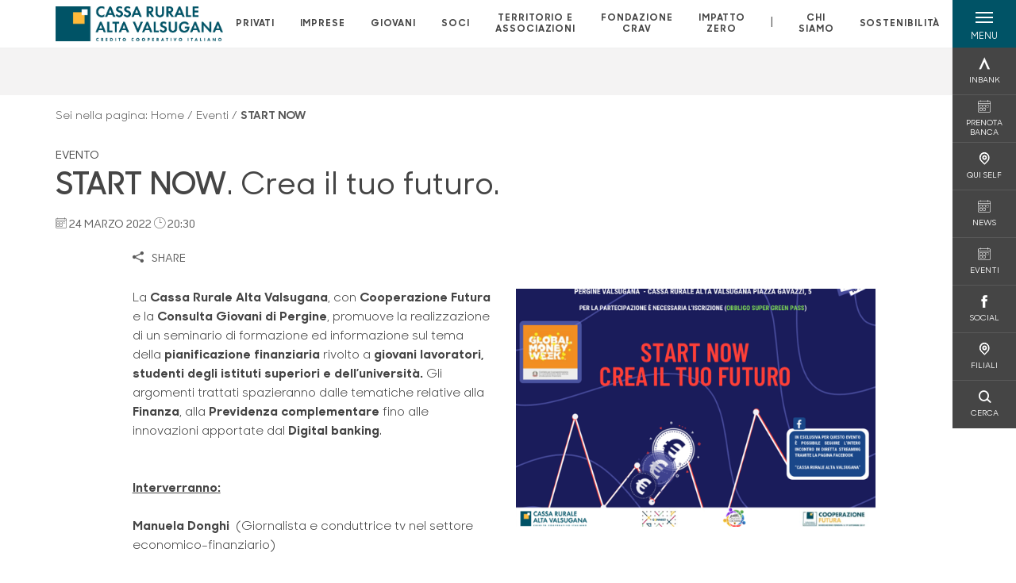

--- FILE ---
content_type: text/html; charset=utf-8
request_url: https://www.cr-altavalsugana.net/eventi/start-now/
body_size: 15505
content:



    <!doctype html>
    <html class="no-js" lang="it" xml:lang="it" xmlns="http://www.w3.org/1999/xhtml">
    <head>


        
        <script type="application/ld+json">
            {
            "@context": "http://schema.org",
            "@type": "Event",
            "name": "<p><strong>START NOW</strong>. Crea il tuo futuro.</p>",
            "description": "La Cassa Rurale Alta Valsugana, con Cooperazione Futura e la Consulta Giovani di Pergine, promuove la realizzazione di un seminario di formazione ed informazione sul tema della pianificazione finanzia",
"startDate": "2022-03-24T20:30",
                        "location": {
                        "@type": "Place",
                        "name": "Cassa Rurale Alta Valsugana",
                        "address": {
                        "@type": "PostalAddress",
                        "addressLocality": "Pergine Valsugana",
                        "addressRegion": "TN",
                        "postalCode": "38057",
                        "streetAddress": "Piazza Gavazzi, 5"
                        }
                        },
                                "url": "https://www.cr-altavalsugana.net/eventi/start-now/"
            }
        </script>
    
        <script>window.dataLayer = window.dataLayer || [];</script>
            <!-- Google Tag Manager -->
            <script>
                (function (w, d, s, l, i) {
                    w[l] = w[l] || []; w[l].push({
                        'gtm.start':
                            new Date().getTime(), event: 'gtm.js'
                    }); var f = d.getElementsByTagName(s)[0],
                        j = d.createElement(s), dl = l != 'dataLayer' ? '&l=' + l : ''; j.async = true; j.src =
                            'https://www.googletagmanager.com/gtm.js?id=' + i + dl; f.parentNode.insertBefore(j, f);
                })(window, document, 'script', 'dataLayer', 'GTM-PRT6ZJR');
            </script>
            <!-- End Google Tag Manager -->

        

        <title>START NOW - Cassa Rurale Alta Valsugana</title>
        <meta charset="utf-8">
        <meta http-equiv="X-UA-Compatible" content="IE=edge">
        <meta name="viewport" content="width=device-width,initial-scale=1">

        <style>

    @font-face {
        font-family: 'Sharp Sans No1';
        src: url('/Assets/dist/fonts/SharpSansNoOne-Bold.eot');
        src: url('/Assets/dist/fonts/SharpSansNoOne-Bold.eot?#iefix') format('embedded-opentype'), url('/Assets/dist/fonts/SharpSansNoOne-Bold.woff2') format('woff2'), url('/Assets/dist/fonts/SharpSansNoOne-Bold.woff') format('woff'), url('/Assets/dist/fonts/SharpSansNoOne-Bold.ttf') format('truetype'), url('/Assets/dist/fonts/SharpSansNoOne-Bold.svg#SharpSansNoOne-Bold') format('svg');
        font-weight: bold;
        font-style: normal;
        font-display: swap;
    }

    @font-face {
        font-family: 'Sharp Sans No1';
        src: url('/Assets/dist/fonts/SharpSansNoOne-SemiBold.eot');
        src: url('/Assets/dist/fonts/SharpSansNoOne-SemiBold.eot?#iefix') format('embedded-opentype'), url('/Assets/dist/fonts/SharpSansNoOne-SemiBold.woff2') format('woff2'), url('/Assets/dist/fonts/SharpSansNoOne-SemiBold.woff') format('woff'), url('/Assets/dist/fonts/SharpSansNoOne-SemiBold.ttf') format('truetype'), url('/Assets/dist/fonts/SharpSansNoOne-SemiBold.svg#SharpSansNoOne-SemiBold') format('svg');
        font-weight: 600;
        font-style: normal;
        font-display: swap;
    }

    @font-face {
        font-family: 'Sharp Sans No1';
        src: url('/Assets/dist/fonts/SharpSansNoOne-Medium.eot');
        src: url('/Assets/dist/fonts/SharpSansNoOne-Medium.eot?#iefix') format('embedded-opentype'), url('/Assets/dist/fonts/SharpSansNoOne-Medium.woff2') format('woff2'), url('/Assets/dist/fonts/SharpSansNoOne-Medium.woff') format('woff'), url('/Assets/dist/fonts/SharpSansNoOne-Medium.ttf') format('truetype'), url('/Assets/dist/fonts/SharpSansNoOne-Medium.svg#SharpSansNoOne-Medium') format('svg');
        font-weight: 500;
        font-style: normal;
        font-display: swap;
    }

    @font-face {
        font-family: 'Sharp Sans No1';
        src: url('/Assets/dist/fonts/SharpSansNoOne-UltraThin.eot');
        src: url('/Assets/dist/fonts/SharpSansNoOne-UltraThin.eot?#iefix') format('embedded-opentype'), url('/Assets/dist/fonts/SharpSansNoOne-UltraThin.woff2') format('woff2'), url('/Assets/dist/fonts/SharpSansNoOne-UltraThin.woff') format('woff'), url('/Assets/dist/fonts/SharpSansNoOne-UltraThin.ttf') format('truetype'), url('/Assets/dist/fonts/SharpSansNoOne-UltraThin.svg#SharpSansNoOne-UltraThin') format('svg');
        font-weight: 100;
        font-style: normal;
        font-display: swap;
    }

    @font-face {
        font-family: 'Sharp Sans No1';
        src: url('/Assets/dist/fonts/SharpSansNoOne-Light.eot');
        src: url('/Assets/dist/fonts/SharpSansNoOne-Light.eot?#iefix') format('embedded-opentype'), url('/Assets/dist/fonts/SharpSansNoOne-Light.woff2') format('woff2'), url('/Assets/dist/fonts/SharpSansNoOne-Light.woff') format('woff'), url('/Assets/dist/fonts/SharpSansNoOne-Light.ttf') format('truetype'), url('/Assets/dist/fonts/SharpSansNoOne-Light.svg#SharpSansNoOne-Light') format('svg');
        font-weight: 300;
        font-style: normal;
        font-display: swap;
    }

    @font-face {
        font-family: 'Sharp Sans No1';
        src: url('/Assets/dist/fonts/SharpSansNoOne-Regular.eot');
        src: url('/Assets/dist/fonts/SharpSansNoOne-Regular.eot?#iefix') format('embedded-opentype'), url('/Assets/dist/fonts/SharpSansNoOne-Regular.woff2') format('woff2'), url('/Assets/dist/fonts/SharpSansNoOne-Regular.woff') format('woff'), url('/Assets/dist/fonts/SharpSansNoOne-Regular.ttf') format('truetype'), url('/Assets/dist/fonts/SharpSansNoOne-Regular.svg#SharpSansNoOne-Regular') format('svg');
        font-weight: normal;
        font-style: normal;
        font-display: swap;
    }
</style>

        


        

            
    <link rel="shortcut icon" type="image/x-icon" href="https://www.cr-altavalsugana.net/media/3481/pittogramma-positivo.png?v=3">

        <!-- styles -->


        <link rel="stylesheet" href="/Assets/dist/css/style.min.css?v=2025dic19_1152">



            <link rel="stylesheet" type="text/css" href="/css/14/BankColorStyleCss" />
        


        
        <!-- scripts -->
        <script src="/Assets/dist/js/vendor/jquery.min.js"></script>

        <script type="text/javascript">
            if (/MSIE \d|Trident.*rv:/.test(navigator.userAgent)) {
                var s = document.createElement("script");
                s.type = "text/javascript";
                s.src = "/Assets/dist/js/animate-style-fix.min.js";
                $("head").append(s);

                //custom polyfills for IE
                var polyfillScript = document.createElement("script");
                polyfillScript.type = "text/javascript";
                polyfillScript.src = "/Assets/dist/js/custom-polyfills.min.js";
                $("head").append(polyfillScript);
            }
            else {
                            var s = document.createElement("script");
                s.type = "text/javascript";
                s.src = "/Assets/dist/js/animate.min.js";
                $("head").append(s);
            }
        </script>

        <script src="/Scripts/moment.min.js"></script>
        <script src="/Scripts/moment-with-locales.min.js"></script>
        <script async src="/Assets/dist/js/vendor/date-time-picker.js"></script>
        <script async src="/Assets/dist/js/vendor/pignose.calendar.min.js"></script>
        <script async src="/Assets/dist/js/vendor/chart.min.js"></script>



        <!-- script for Accordion, refresh sidemenu area after open -->
        <script>
            'use strict';

            function setAccordionCollapseEvents(accordionId) {
                $(document).ready(function () {
                    $(accordionId).on('shown.bs.collapse',
                        function () {
                            // refresh sidemenu duration
                            refreshSidemenuDuration();
                        });
                    $(accordionId).on('hidden.bs.collapse',
                        function () {
                            // refresh sidemenu duration
                            refreshSidemenuDuration();
                        });
                });
            }
        </script>

        <script src="https://player.vimeo.com/api/player.js"></script>
        <script src="https://www.youtube.com/iframe_api"></script>


        <style>
            .rte a {
                text-decoration: underline;
            }
        </style>        
    </head>

    <body class="content-391309 template-event-page page-start-now page--gradient-colors" data-file-version="2025dic19_1152">

        <!-- header -->
            





<header class="no-print">

    <a href="#content" id="skipper" class="sr-only sr-only-focusable">Salta al contenuto principale</a>

    <nav class="nav__main-menu d-flex justify-content-between" aria-label="Menu Principale">
        <div class="position-relative">
            <a class="logo-link d-flex h-100 align-items-center " href="/" aria-label="Home Cassa Rurale Alta Valsugana">
                <img height="35" class="logo px-2 py-lg-2 px-lg-0 img-fluid" src="/media/4688/positivo-esteso-3x.png" alt="Logo Cassa Rurale Alta Valsugana" />
            </a>
        </div>
        <div class="d-flex justify-content-center w-100 position-relative">
            <ul class="mb-0 p-0 position-relative h-100 d-none d-lg-flex text-center" tabindex="0" role="menu">
                            <li class="d-flex align-items-center h-100 position-relative nav__main-menu-link " role="none">
                                <a role="menuitem" href="/privati/" class="nav-size stretched-link mx-lg-2 mx-xl-3" aria-label="Apre la pagina PRIVATI">PRIVATI</a>
                            </li>
                            <li class="d-flex align-items-center h-100 position-relative nav__main-menu-link " role="none">
                                <a role="menuitem" href="/imprese/" class="nav-size stretched-link mx-lg-2 mx-xl-3" aria-label="Apre la pagina IMPRESE">IMPRESE</a>
                            </li>
                            <li class="d-flex align-items-center h-100 position-relative nav__main-menu-link " role="none">
                                <a role="menuitem" href="/giovani/" class="nav-size stretched-link mx-lg-2 mx-xl-3" aria-label="Apre la pagina GIOVANI">GIOVANI</a>
                            </li>
                            <li class="d-flex align-items-center h-100 position-relative nav__main-menu-link " role="none">
                                <a role="menuitem" href="/soci/" class="nav-size stretched-link mx-lg-2 mx-xl-3" aria-label="Apre la pagina SOCI">SOCI</a>
                            </li>
                            <li class="d-flex align-items-center h-100 position-relative nav__main-menu-link " role="none">
                                <a role="menuitem" href="/territorio-e-associazioni/" class="nav-size stretched-link mx-lg-2 mx-xl-3" aria-label="Apre la pagina TERRITORIO E ASSOCIAZIONI">TERRITORIO E ASSOCIAZIONI</a>
                            </li>
                            <li class="d-flex align-items-center h-100 position-relative nav__main-menu-link " role="none">
                                <a role="menuitem" href="/fondazione-crav/" class="nav-size stretched-link mx-lg-2 mx-xl-3" aria-label="Apre la pagina FONDAZIONE CRAV">FONDAZIONE CRAV</a>
                            </li>
                            <li class="d-flex align-items-center h-100 position-relative nav__main-menu-link " role="none">
                                <a role="menuitem" href="/impatto-zero/" class="nav-size stretched-link mx-lg-2 mx-xl-3" aria-label="Apre la pagina IMPATTO ZERO">IMPATTO ZERO</a>
                            </li>

                <li class="d-flex d-flex align-items-center h-100 position-relative" aria-hidden="true"><p class="h5 mb-0 mx-lg-2 mx-xl-3" aria-hidden="true" style="top: -2px; position: relative;">|</p></li>

                    <li role="none" class="d-flex align-items-center h-100 position-relative nav__main-menu-link ">
                        <a role="menuitem" href="/chi-siamo/" class="nav-size stretched-link mx-lg-2 mx-xl-3">CHI SIAMO</a>
                    </li>
                <li class="d-flex d-flex align-items-center h-100 position-relative nav__main-menu-link "><a href="/sostenibilita/"  class="nav-size stretched-link mx-lg-2 mx-xl-3 ">SOSTENIBILITÀ</a></li>

            </ul>
        </div>
        <div id="hamburger" class="hamburger hamburger--dx" aria-expanded="false" aria-label="Apri menu" role="button">
            <div class="hamburger-content">
                <div class="hamburger-line">
                    <span></span>
                    <span></span>
                    <span></span>
                    <span></span>
                </div>
                <span class="h6 position-absolute etichetta-menu" aria-hidden="true">MENU</span>
                <span class="h6 position-absolute etichetta-chiudi" aria-hidden="true">CHIUDI</span>
            </div>
        </div>
        <nav class="right-menu hamburger--dx right-menu--dark utility-menu" aria-label="Menu destra" tabindex="0">
            <span class="sr-only">menu destra verticale</span>
                    <div class="utility-menu__box box d-flex justify-content-center align-items-center
                          
                          ">

                        <a href="https://www.inbank.it/go/cms/03599.htm"
                            
                            >

                            <div class="utility-menu__icon d-flex align-items-center justify-content-center flex-column w-100 h-100">
                                <p class="icon-Inbank mb-2"></p>
                                <span class="h6 text-center">INBANK</span>
                            </div>
                            <div class="utility-menu__label d-flex justify-content-end">
                                <div class="utility-menu__text d-flex justify-content-end">
                                    <span aria-hidden="true" class="h6 ">INBANK</span>
                                </div>
                            </div>
                        </a>
                    </div>
                    <div class="utility-menu__box box d-flex justify-content-center align-items-center
                          
                          ">

                        <a href="/privati/servizi/prenotabanca/"
                             target=_blank
                            >

                            <div class="utility-menu__icon d-flex align-items-center justify-content-center flex-column w-100 h-100">
                                <p class="icon-calendario mb-2"></p>
                                <span class="h6 text-center">PRENOTA BANCA</span>
                            </div>
                            <div class="utility-menu__label d-flex justify-content-end">
                                <div class="utility-menu__text d-flex justify-content-end">
                                    <span aria-hidden="true" class="h6 ">PRENOTA BANCA</span>
                                </div>
                            </div>
                        </a>
                    </div>
                    <div class="utility-menu__box box d-flex justify-content-center align-items-center
                          
                          ">

                        <a href="/chi-siamo/aree-qui-self/"
                            
                            >

                            <div class="utility-menu__icon d-flex align-items-center justify-content-center flex-column w-100 h-100">
                                <p class="icon-Filiali mb-2"></p>
                                <span class="h6 text-center">QUI SELF</span>
                            </div>
                            <div class="utility-menu__label d-flex justify-content-end">
                                <div class="utility-menu__text d-flex justify-content-end">
                                    <span aria-hidden="true" class="h6 ">QUI SELF</span>
                                </div>
                            </div>
                        </a>
                    </div>
                    <div class="utility-menu__box box d-flex justify-content-center align-items-center
                          
                          ">

                        <a href="/news/"
                            
                            >

                            <div class="utility-menu__icon d-flex align-items-center justify-content-center flex-column w-100 h-100">
                                <p class="icon-calendario mb-2"></p>
                                <span class="h6 text-center">NEWS</span>
                            </div>
                            <div class="utility-menu__label d-flex justify-content-end">
                                <div class="utility-menu__text d-flex justify-content-end">
                                    <span aria-hidden="true" class="h6 ">NEWS</span>
                                </div>
                            </div>
                        </a>
                    </div>
                    <div class="utility-menu__box box d-flex justify-content-center align-items-center
                          
                          ">

                        <a href="/chi-siamo/iniziative-ed-eventi/"
                            
                            >

                            <div class="utility-menu__icon d-flex align-items-center justify-content-center flex-column w-100 h-100">
                                <p class="icon-calendario mb-2"></p>
                                <span class="h6 text-center">EVENTI</span>
                            </div>
                            <div class="utility-menu__label d-flex justify-content-end">
                                <div class="utility-menu__text d-flex justify-content-end">
                                    <span aria-hidden="true" class="h6 ">EVENTI</span>
                                </div>
                            </div>
                        </a>
                    </div>
                    <div class="utility-menu__box box d-flex justify-content-center align-items-center
                          
                          ">

                        <a href="/social/"
                            
                            >

                            <div class="utility-menu__icon d-flex align-items-center justify-content-center flex-column w-100 h-100">
                                <p class="icon-facebook mb-2"></p>
                                <span class="h6 text-center">SOCIAL</span>
                            </div>
                            <div class="utility-menu__label d-flex justify-content-end">
                                <div class="utility-menu__text d-flex justify-content-end">
                                    <span aria-hidden="true" class="h6 ">SOCIAL</span>
                                </div>
                            </div>
                        </a>
                    </div>
                    <div class="utility-menu__box box d-flex justify-content-center align-items-center
                          
                          ">

                        <a href="/filiali/"
                            
                            >

                            <div class="utility-menu__icon d-flex align-items-center justify-content-center flex-column w-100 h-100">
                                <p class="icon-Filiali mb-2"></p>
                                <span class="h6 text-center">FILIALI</span>
                            </div>
                            <div class="utility-menu__label d-flex justify-content-end">
                                <div class="utility-menu__text d-flex justify-content-end">
                                    <span aria-hidden="true" class="h6 ">FILIALI</span>
                                </div>
                            </div>
                        </a>
                    </div>
                    <div class="utility-menu__box box d-flex justify-content-center align-items-center
                          
                          ">

                        <a href="/ricerca/"
                            
                             id=Cerca>

                            <div class="utility-menu__icon d-flex align-items-center justify-content-center flex-column w-100 h-100">
                                <p class="icon-Cerca mb-2"></p>
                                <span class="h6 text-center">CERCA</span>
                            </div>
                            <div class="utility-menu__label d-flex justify-content-end">
                                <div class="utility-menu__text d-flex justify-content-end">
                                    <span aria-hidden="true" class="h6 ">CERCA</span>
                                </div>
                            </div>
                        </a>
                    </div>

        </nav>
    </nav>
    <nav class="top-menu d-none d-lg-flex justify-content-center align-items-center" aria-label="Menu secondario">
        <div class="container-fluid h-100 d-none d-lg-block">
            <div class="row h-100 align-items-center">
                <div class="col-12">
                </div>
            </div>
        </div>
    </nav>

    <div id="layer" class="layer-menu">
        <!-- layer mobile -->
        <div class="layer-menu-mobile d-block d-lg-none p-0 h-100">
            <div class="d-flex flex-column justify-content-between h-100">
                <div class="position-relative">
                    <div class="container-fluid utility-menu utility-menu-slider p-0 m-0 w-100">
                        <ul class="d-inline-flex list-unstyled m-0">
                                    <li>
                                        <a href="https://www.inbank.it/go/cms/03599.htm" class="box d-flex justify-content-center align-items-center " >
                                            <div class="text-center">
                                                <p class="icon-Inbank mb-2"></p>
                                                <span class="h6">INBANK</span>
                                            </div>
                                        </a>
                                    </li>
                                    <li>
                                        <a href="/privati/servizi/prenotabanca/" class="box d-flex justify-content-center align-items-center " target=_blank>
                                            <div class="text-center">
                                                <p class="icon-calendario mb-2"></p>
                                                <span class="h6">PRENOTA BANCA</span>
                                            </div>
                                        </a>
                                    </li>
                                    <li>
                                        <a href="/chi-siamo/aree-qui-self/" class="box d-flex justify-content-center align-items-center " >
                                            <div class="text-center">
                                                <p class="icon-Filiali mb-2"></p>
                                                <span class="h6">QUI SELF</span>
                                            </div>
                                        </a>
                                    </li>
                                    <li>
                                        <a href="/news/" class="box d-flex justify-content-center align-items-center " >
                                            <div class="text-center">
                                                <p class="icon-calendario mb-2"></p>
                                                <span class="h6">NEWS</span>
                                            </div>
                                        </a>
                                    </li>
                                    <li>
                                        <a href="/chi-siamo/iniziative-ed-eventi/" class="box d-flex justify-content-center align-items-center " >
                                            <div class="text-center">
                                                <p class="icon-calendario mb-2"></p>
                                                <span class="h6">EVENTI</span>
                                            </div>
                                        </a>
                                    </li>
                                    <li>
                                        <a href="/social/" class="box d-flex justify-content-center align-items-center " >
                                            <div class="text-center">
                                                <p class="icon-facebook mb-2"></p>
                                                <span class="h6">SOCIAL</span>
                                            </div>
                                        </a>
                                    </li>
                                    <li>
                                        <a href="/filiali/" class="box d-flex justify-content-center align-items-center " >
                                            <div class="text-center">
                                                <p class="icon-Filiali mb-2"></p>
                                                <span class="h6">FILIALI</span>
                                            </div>
                                        </a>
                                    </li>
                                    <li>
                                        <a href="/ricerca/" class="box d-flex justify-content-center align-items-center " >
                                            <div class="text-center">
                                                <p class="icon-Cerca mb-2"></p>
                                                <span class="h6">CERCA</span>
                                            </div>
                                        </a>
                                    </li>
                        </ul>
                    </div>
                    <div class="position-relative">
                        <div class="layer-menu-mobile-content">
                            <div class="accordion-sezioni" id="accordion-sezioni">
                                        <div class="accordion-sezioni-header" id="accordion-sezioni-heading-10394">
                                            <p class="h4">
                                                <button  data-toggle="collapse" data-target="#accordion-sezioni-collapse-10394" aria-expanded="true"
                                                        aria-controls="accordion-sezioni-collapse-10394">

                                                    Privati
                                                    <span class="icon-ctrl-right accordion-sezioni-header__icon"></span>

                                                </button>
                                            </p>
                                        </div>
                                        <div id="accordion-sezioni-collapse-10394" class="collapse col-12" role="region"
                                            aria-labelledby="accordion-sezioni-heading-10394"
                                            data-parent="#accordion-sezioni">
                                            <div class="accordion-sezioni-body">
                                                <ul class="m-0">
                                                    <!-- link home -->
                                                    <li><a class="h4" href="/privati/">Privati</a></li>

                                                            <li>
                                                                    <a href="/privati/conti-e-depositi/" class="h4">Conti</a>
                                                            </li>
                                                            <li>
                                                                    <a href="/privati/carte/" class="h4">Carte</a>
                                                            </li>
                                                            <li>
                                                                    <a href="/privati/finanziamenti/" class="h4">Finanziamenti</a>
                                                            </li>
                                                            <li>
                                                                    <a href="/privati/investimenti/" class="h4">Investimenti</a>
                                                            </li>
                                                            <li>
                                                                    <a href="/privati/previdenza/" class="h4">Previdenza</a>
                                                            </li>
                                                            <li>
                                                                    <a href="/privati/assicurazioni/" class="h4">Assicurazioni</a>
                                                            </li>
                                                            <li>
                                                                    <a href="/privati/banca-digitale/" class="h4">Banca digitale</a>
                                                            </li>
                                                            <li>
                                                                    <a href="/privati/servizi/" class="h4">Servizi</a>
                                                            </li>
                                                            <li>
                                                                    <a href="/privati/la-nostra-banca-digitale/" class="h4">La nostra banca digitale</a>
                                                            </li>
                                                </ul>
                                            </div>
                                        </div>
                                        <div class="accordion-sezioni-header" id="accordion-sezioni-heading-10473">
                                            <p class="h4">
                                                <button  data-toggle="collapse" data-target="#accordion-sezioni-collapse-10473" aria-expanded="true"
                                                        aria-controls="accordion-sezioni-collapse-10473">

                                                    Imprese
                                                    <span class="icon-ctrl-right accordion-sezioni-header__icon"></span>

                                                </button>
                                            </p>
                                        </div>
                                        <div id="accordion-sezioni-collapse-10473" class="collapse col-12" role="region"
                                            aria-labelledby="accordion-sezioni-heading-10473"
                                            data-parent="#accordion-sezioni">
                                            <div class="accordion-sezioni-body">
                                                <ul class="m-0">
                                                    <!-- link home -->
                                                    <li><a class="h4" href="/imprese/">Imprese</a></li>

                                                            <li>
                                                                    <a href="/imprese/servizi-digitali/" class="h4">Servizi digitali</a>
                                                            </li>
                                                            <li>
                                                                    <a href="/imprese/conti-e-carte/" class="h4">Conti e carte</a>
                                                            </li>
                                                            <li>
                                                                    <a href="/imprese/finanziamenti/" class="h4">Finanziamenti</a>
                                                            </li>
                                                            <li>
                                                                    <a href="/imprese/estero/" class="h4">Estero</a>
                                                            </li>
                                                            <li>
                                                                    <a href="/imprese/investimenti/" class="h4">Investimenti</a>
                                                            </li>
                                                            <li>
                                                                    <a href="/imprese/assicurazioni/" class="h4">Assicurazioni</a>
                                                            </li>
                                                            <li>
                                                                    <a href="/imprese/pnrr/" class="h4">PNRR</a>
                                                            </li>
                                                            <li>
                                                                    <a href="/imprese/pos/" class="h4">POS</a>
                                                            </li>
                                                </ul>
                                            </div>
                                        </div>
                                        <div class="accordion-sezioni-header" id="accordion-sezioni-heading-27446">
                                            <p class="h4">
                                                <button  data-toggle="collapse" data-target="#accordion-sezioni-collapse-27446" aria-expanded="true"
                                                        aria-controls="accordion-sezioni-collapse-27446">

                                                    Giovani
                                                    <span class="icon-ctrl-right accordion-sezioni-header__icon"></span>

                                                </button>
                                            </p>
                                        </div>
                                        <div id="accordion-sezioni-collapse-27446" class="collapse col-12" role="region"
                                            aria-labelledby="accordion-sezioni-heading-27446"
                                            data-parent="#accordion-sezioni">
                                            <div class="accordion-sezioni-body">
                                                <ul class="m-0">
                                                    <!-- link home -->
                                                    <li><a class="h4" href="/giovani/">Giovani</a></li>

                                                            <li>
                                                                    <a href="/giovani/conti/" class="h4">Conti</a>
                                                            </li>
                                                            <li>
                                                                    <a href="/giovani/carte/" class="h4">Carte</a>
                                                            </li>
                                                            <li>
                                                                    <a href="/giovani/previdenza/" class="h4">Previdenza</a>
                                                            </li>
                                                            <li>
                                                                    <a href="/giovani/bancomat-pay/" class="h4">Bancomat Pay&#xAE;</a>
                                                            </li>
                                                            <li>
                                                                    <a href="/giovani/iniziative/" class="h4">Iniziative</a>
                                                            </li>
                                                </ul>
                                            </div>
                                        </div>
                                        <div class="accordion-sezioni-header" id="accordion-sezioni-heading-10512">
                                            <p class="h4">
                                                <button  data-toggle="collapse" data-target="#accordion-sezioni-collapse-10512" aria-expanded="true"
                                                        aria-controls="accordion-sezioni-collapse-10512">

                                                    Soci
                                                    <span class="icon-ctrl-right accordion-sezioni-header__icon"></span>

                                                </button>
                                            </p>
                                        </div>
                                        <div id="accordion-sezioni-collapse-10512" class="collapse col-12" role="region"
                                            aria-labelledby="accordion-sezioni-heading-10512"
                                            data-parent="#accordion-sezioni">
                                            <div class="accordion-sezioni-body">
                                                <ul class="m-0">
                                                    <!-- link home -->
                                                    <li><a class="h4" href="/soci/">Soci</a></li>

                                                            <li>
                                                                    <a href="/soci/come-diventare/" class="h4">Come diventare</a>
                                                            </li>
                                                            <li>
                                                                    <a href="/soci/diritti-e-doveri/" class="h4">Diritti e Doveri</a>
                                                            </li>
                                                            <li>
                                                                    <a href="/soci/iniziative/" class="h4">Iniziative</a>
                                                            </li>
                                                            <li>
                                                                    <a href="/soci/linea-diretta-socio/" class="h4">Linea Diretta Socio</a>
                                                            </li>
                                                            <li>
                                                                    <a href="/soci/lineadirettasociodigitale/" class="h4">Linea Diretta Socio Digitale</a>
                                                            </li>
                                                            <li>
                                                                    <a href="/soci/siamo-crav/" class="h4">Siamo Crav</a>
                                                            </li>
                                                </ul>
                                            </div>
                                        </div>
                                        <div class="accordion-sezioni-header" id="accordion-sezioni-heading-448880">
                                            <p class="h4">
                                                <button  data-toggle="collapse" data-target="#accordion-sezioni-collapse-448880" aria-expanded="true"
                                                        aria-controls="accordion-sezioni-collapse-448880">

                                                    Territorio e Associazioni
                                                    <span class="icon-ctrl-right accordion-sezioni-header__icon"></span>

                                                </button>
                                            </p>
                                        </div>
                                        <div id="accordion-sezioni-collapse-448880" class="collapse col-12" role="region"
                                            aria-labelledby="accordion-sezioni-heading-448880"
                                            data-parent="#accordion-sezioni">
                                            <div class="accordion-sezioni-body">
                                                <ul class="m-0">
                                                    <!-- link home -->
                                                    <li><a class="h4" href="/territorio-e-associazioni/">Territorio e Associazioni</a></li>

                                                            <li>
                                                                    <a href="/territorio-e-associazioni/cooperazione-futura/" class="h4">Cooperazione Futura</a>
                                                            </li>
                                                            <li>
                                                                    <a href="/territorio-e-associazioni/associazioni-e-volontariato/" class="h4">Associazioni e Volontariato</a>
                                                            </li>
                                                            <li>
                                                            </li>
                                                </ul>
                                            </div>
                                        </div>
                                        <div class="accordion-sezioni-header" id="accordion-sezioni-heading-448886">
                                            <p class="h4">
                                                <button  data-toggle="collapse" data-target="#accordion-sezioni-collapse-448886" aria-expanded="true"
                                                        aria-controls="accordion-sezioni-collapse-448886">

                                                    Fondazione CRAV
                                                    <span class="icon-ctrl-right accordion-sezioni-header__icon"></span>

                                                </button>
                                            </p>
                                        </div>
                                        <div id="accordion-sezioni-collapse-448886" class="collapse col-12" role="region"
                                            aria-labelledby="accordion-sezioni-heading-448886"
                                            data-parent="#accordion-sezioni">
                                            <div class="accordion-sezioni-body">
                                                <ul class="m-0">
                                                    <!-- link home -->
                                                    <li><a class="h4" href="/fondazione-crav/">Fondazione CRAV</a></li>

                                                            <li>
                                                                        <a href="https://www.siamocrav.it/iniziative/" target=_blank class="h4">SiamoCRAV</a>
                                                            </li>
                                                            <li>
                                                                        <a href="https://www.altavalsuganasmartvalley.it/it" target=_blank class="h4">Alta Valsugana Smart Valley</a>
                                                            </li>
                                                            <li>
                                                                    <a href="/fondazione-crav/academy-alta-valsugana/" class="h4">ACADEMY ALTA VALSUGANA</a>
                                                            </li>
                                                            <li>
                                                                        <a href="https://www.crav-helpiniziative.it/" target=_blank class="h4">Portale Elargizioni</a>
                                                            </li>
                                                </ul>
                                            </div>
                                        </div>
                                        <div class="accordion-sezioni-header" id="accordion-sezioni-heading-204022">
                                            <p class="h4">
                                                <button  data-toggle="collapse" data-target="#accordion-sezioni-collapse-204022" aria-expanded="true"
                                                        aria-controls="accordion-sezioni-collapse-204022">

                                                    Impatto zero
                                                    <span class="icon-ctrl-right accordion-sezioni-header__icon"></span>

                                                </button>
                                            </p>
                                        </div>
                                        <div id="accordion-sezioni-collapse-204022" class="collapse col-12" role="region"
                                            aria-labelledby="accordion-sezioni-heading-204022"
                                            data-parent="#accordion-sezioni">
                                            <div class="accordion-sezioni-body">
                                                <ul class="m-0">
                                                    <!-- link home -->
                                                    <li><a class="h4" href="/impatto-zero/">Impatto zero</a></li>

                                                            <li>
                                                                    <a href="/impatto-zero/noi-per-lambiente/" class="h4">Noi per l&#x27;ambiente</a>
                                                            </li>
                                                            <li>
                                                                    <a href="/impatto-zero/voi-per-lambiente/" class="h4">Voi  per l&#x27;ambiente</a>
                                                            </li>
                                                            <li>
                                                                    <a href="/impatto-zero/finanziamenti/" class="h4">Finanziamenti</a>
                                                            </li>
                                                            <li>
                                                                    <a href="/impatto-zero/risparmio/" class="h4">Risparmio</a>
                                                            </li>
                                                            <li>
                                                                    <a href="/impatto-zero/eventi/" class="h4">Eventi</a>
                                                            </li>
                                                            <li>
                                                                    <a href="/impatto-zero/alta-valsugana-smart-valley/" class="h4">ALTA VALSUGANA SMART VALLEY</a>
                                                            </li>
                                                            <li>
                                                                    <a href="/impatto-zero/eeml/" class="h4">EEML</a>
                                                            </li>
                                                            <li>
                                                                    <a href="/impatto-zero/dicono-di-noi/" class="h4">DICONO DI NOI</a>
                                                            </li>
                                                </ul>
                                            </div>
                                        </div>
                                
                            </div>
                            <div class="accordion-sezioni" id="accordion-chi-siamo">
                                    <div class="accordion-sezioni-header" id="accordion-sezioni-heading-10519">
                                        <p class="h4">
                                            <button data-toggle="collapse" data-target="#accordion-sezioni-collapse-10519" aria-expanded="true"
                                                    aria-controls="accordion-sezioni-collapse-10519">

                                                Chi siamo
                                                <span class="icon-ctrl-right accordion-sezioni-header__icon"></span>

                                            </button>
                                        </p>

                                    </div>
                                    <div id="accordion-sezioni-collapse-10519" class="collapse col-12" role="region"
                                        aria-labelledby="accordion-sezioni-heading-10519"
                                        data-parent="#accordion-chi-siamo">
                                        <div class="accordion-sezioni-body">
                                            <ul class="m-0">
                                                <!-- link home -->
                                                <li><a class="h4" href="/chi-siamo/">Chi siamo</a></li>
                                                        <li>
                                                                <a href="/chi-siamo/storia/" class="h4">Storia</a>
                                                        </li>
                                                        <li>
                                                                <a href="/chi-siamo/gruppo/" class="h4">Gruppo</a>
                                                        </li>
                                                        <li>
                                                                <a href="/chi-siamo/documenti-societari/" class="h4">Documenti societari</a>
                                                        </li>
                                                        <li>
                                                                <a href="/chi-siamo/stampa-e-media/" class="h4">STAMPA e MEDIA</a>
                                                        </li>
                                                        <li>
                                                                <a href="/chi-siamo/contatti/" class="h4">Contatti</a>
                                                        </li>
                                                        <li>
                                                                <a href="/chi-siamo/codice-etico/" class="h4">Codice Etico</a>
                                                        </li>
                                                        <li>
                                                                <a href="/chi-siamo/crav-soluzioni-immobiliari/" class="h4">CRAV Soluzioni Immobiliari</a>
                                                        </li>

                                            </ul>
                                        </div>
                                    </div>
                                <div class="menu-informativo"><a class="h4" href="/sostenibilita/" >Sostenibilità</a></div>
                            </div>
                            <div class="menu-informativo">
                                                <a class="h4" href="/news/">News</a>
                                                <a class="h4" href="/eventi/">Eventi</a>
                                                <a class="h4" href="/chi-siamo/contatti/">Contatti</a>
                            </div>
                        </div>
                        <div class="submenu-layer">
                        </div>
                    </div>
                </div>

                <div class="container informazioni-banca">

                    <div class="row my-4">
                        <div class="col-12">
                                <p class="nome-banca h4 h-bold text-primary-2 mb-2">Cassa Rurale Alta Valsugana</p>
                                    <p class="text-dark mb-2">
                                        Piazza Gavazzi, 5 <br />
                                        38057,  Pergine Valsugana,  TN,  Italia
                                    </p>
                                    <p class="text-dark d-block mb-2">
                                        Telefono:&nbsp;
04611908908                                    </p>
                                    <p class="text-dark mb-2">
                                        E-mail:&nbsp;
<a class="no-underline" href="mailto:info@cr-altavalsugana.net" title="e-mail">info@cr-altavalsugana.net</a>                                    </p>
                                    <p class="text-dark mb-2">
                                        PEC:&nbsp;
<a class="no-underline" href="mailto:segreteria@pec.cr-altavalsugana.net" title="pec">segreteria@pec.cr-altavalsugana.net</a>                                    </p>
                                    <ul class="list-unstyled m-0 pt-1">
                                                <li class="d-inline-block">
                                                    <a href="https://www.facebook.com/craltavalsugana" target="_blank"
                                                       class="text-primary-2 mr-3 text-center" aria-label="pagina facebook">
                                                        <span class="icon-facebook social-icon"></span>
                                                    </a>
                                                </li>
                                                <li class="d-inline-block">
                                                    <a href="https://www.linkedin.com/company/cassa-rurale-alta-valsugana/" target="_blank"
                                                       class="text-primary-2 mr-3 text-center" aria-label="profilo linkedin">
                                                        <span class="icon-linkedin social-icon"></span>
                                                    </a>
                                                </li>
                                                <li class="d-inline-block">
                                                    <a href="https://www.instagram.com/siamocrav/" target="_blank"
                                                       class="text-primary-2 mr-3 text-center" aria-label="pagina instagram">
                                                        <span class="icon-instagram social-icon"></span>
                                                    </a>
                                                </li>
                                                <li class="d-inline-block">
                                                    <a href="https://www.youtube.com/channel/UCme0L4oVQ-bvWtEZ1f2H7tQ" target="_blank"
                                                       class="text-primary-2 mr-3 text-center" aria-label="canale youtube">
                                                        <span class="icon-Youtube social-icon"></span>
                                                    </a>
                                                </li>
                                    </ul>
                        </div>
                    </div>
                </div>
            </div>
        </div>

        <!-- layer desktop -->
        <div class="container-fluid d-none d-lg-block layer-menu-desktop h-100 m-0 p-0">
            <div class="row row-cols-4 h-100">
                <div class="col col--padding d-flex flex-column justify-content-between" style="background-color: white;">
                    <ul class="layer-menu-desktop__menu p-0 m-0 nav flex-column nav-pills" id="v-pills-tab" role="menu">
                                <li role="none">
                                    <a class="h2 nav-tab-link " id="v-pills-10394-tab" role="menuitem" aria-label="Apre la pagina Privati" data-toggle="pill" href="#v-pills-10394" aria-controls="v-pills-10394">Privati</a>
                                </li>
                                <li role="none">
                                    <a class="h2 nav-tab-link " id="v-pills-10473-tab" role="menuitem" aria-label="Apre la pagina Imprese" data-toggle="pill" href="#v-pills-10473" aria-controls="v-pills-10473">Imprese</a>
                                </li>
                                <li role="none">
                                    <a class="h2 nav-tab-link " id="v-pills-27446-tab" role="menuitem" aria-label="Apre la pagina Giovani" data-toggle="pill" href="#v-pills-27446" aria-controls="v-pills-27446">Giovani</a>
                                </li>
                                <li role="none">
                                    <a class="h2 nav-tab-link " id="v-pills-10512-tab" role="menuitem" aria-label="Apre la pagina Soci" data-toggle="pill" href="#v-pills-10512" aria-controls="v-pills-10512">Soci</a>
                                </li>
                                <li role="none">
                                    <a class="h2 nav-tab-link " id="v-pills-448880-tab" role="menuitem" aria-label="Apre la pagina Territorio e Associazioni" data-toggle="pill" href="#v-pills-448880" aria-controls="v-pills-448880">Territorio e Associazioni</a>
                                </li>
                                <li role="none">
                                    <a class="h2 nav-tab-link " id="v-pills-448886-tab" role="menuitem" aria-label="Apre la pagina Fondazione CRAV" data-toggle="pill" href="#v-pills-448886" aria-controls="v-pills-448886">Fondazione CRAV</a>
                                </li>
                                <li role="none">
                                    <a class="h2 nav-tab-link " id="v-pills-204022-tab" role="menuitem" aria-label="Apre la pagina Impatto zero" data-toggle="pill" href="#v-pills-204022" aria-controls="v-pills-204022">Impatto zero</a>
                                </li>
                        

                        <!-- about us menu-->
                            <li class="hamburger-menu-divider bg-dark"></li>
                            <li class="layer-menu-desktop__header m-0" role="none">
                                <a class="h2 nav-tab-link "
                                   id="v-pills-10519-tab"
                                   data-toggle="pill"
                                   href="#v-pills-10519"
                                   role="menuitem"
                                   aria-label="Apre la pagina Chi siamo"
                                   aria-controls="v-pills-10519">Chi siamo</a>
                            </li>
                        <li role="menu"><a href="#v-pills-7db504e1-7a70-4e19-bfc6-2e8fb4335faf" class="h2 nav-tab-link fake-link" id="v-pills-7db504e1-7a70-4e19-bfc6-2e8fb4335faf-tab" data-toggle="pill" role="menuitem" aria-controls="v-pills-7db504e1-7a70-4e19-bfc6-2e8fb4335faf-tab" data-page-url="/sostenibilita/" >Sostenibilità</a></li>
                        <!-- Links under about us-->
                            <li role="none" class="hamburger-menu-divider bg-dark"></li>
                                        <li class="layer-menu-desktop__information-menu" role="none">
                                            <a href="#v-pills-10533"
                                               class="h2 nav-tab-link  fake-link"
                                               id="v-pills-10533-tab"
                                               data-toggle="pill"
                                               role="menuitem"
                                               aria-label="Apre la pagina News"
                                               aria-controls="v-pills-10533"
                                               data-page-url="/news/">News</a>
                                        </li>
                                        <li class="layer-menu-desktop__information-menu" role="none">
                                            <a href="#v-pills-27468"
                                               class="h2 nav-tab-link active fake-link"
                                               id="v-pills-27468-tab"
                                               data-toggle="pill"
                                               role="menuitem"
                                               aria-label="Apre la pagina Eventi"
                                               aria-controls="v-pills-27468"
                                               data-page-url="/eventi/">Eventi</a>
                                        </li>
                                        <li class="layer-menu-desktop__information-menu" role="none">
                                            <a href="#v-pills-10560"
                                               class="h2 nav-tab-link  fake-link"
                                               id="v-pills-10560-tab"
                                               data-toggle="pill"
                                               role="menuitem"
                                               aria-label="Apre la pagina Contatti"
                                               aria-controls="v-pills-10560"
                                               data-page-url="/chi-siamo/contatti/">Contatti</a>
                                        </li>
                    </ul>

                    <div class="row layer-menu-desktop__bank-info mt-5">
                        <div class="col">
                            <!--bank informations-->
                                <small class="text-medium text-primary-2 d-block mb-2 layer-menu-desktop__bank-info__title">Cassa Rurale Alta Valsugana</small>
                                    <small class="text-medium d-block mb-2">
                                        Piazza Gavazzi, 5 <br />
                                        38057,  Pergine Valsugana,  TN,  Italia
                                    </small>
                                    <small class="text-dark d-block pb-2">
                                        Telefono:&nbsp;
04611908908                                    </small>
                                    <small class="text-dark d-block pb-2">
                                        E-mail:&nbsp;
info@cr-altavalsugana.net                                    </small>
                                    <small class="text-dark d-block pb-2">
                                        PEC:&nbsp;
segreteria@pec.cr-altavalsugana.net                                    </small>

                            <!-- social links-->
                                <ul class="p-0 mt-3">
                                            <li class="d-inline-block">
                                                <a href="https://www.facebook.com/craltavalsugana" target="_blank" class="text-primary-2 mr-3" aria-label="pagina facebook">
                                                    <span class="icon-facebook"></span>
                                                </a>
                                            </li>
                                            <li class="d-inline-block">
                                                <a href="https://www.linkedin.com/company/cassa-rurale-alta-valsugana/" target="_blank" class="text-primary-2 mr-3" aria-label="profilo linkedin">
                                                    <span class="icon-linkedin"></span>
                                                </a>
                                            </li>
                                            <li class="d-inline-block">
                                                <a href="https://www.instagram.com/siamocrav/" target="_blank" class="text-primary-2 mr-3" aria-label="pagina instagram">
                                                    <span class="icon-instagram"></span>
                                                </a>
                                            </li>
                                            <li class="d-inline-block">
                                                <a href="https://www.youtube.com/channel/UCme0L4oVQ-bvWtEZ1f2H7tQ" target="_blank" class="text-primary-2 mr-3" aria-label="canale youtube">
                                                    <span class="icon-Youtube"></span>
                                                </a>
                                            </li>
                                </ul>
                        </div>
                    </div>

                    <div class="layer-menu-desktop__logo">
                        <img class="logo img-fluid" src="/media/4688/positivo-esteso-3x.png" alt="Logo Cassa Rurale Alta Valsugana" title="Logo Cassa Rurale Alta Valsugana" aria-label="Logo Cassa Rurale Alta Valsugana" />
                    </div>

                </div>
                <div class="col-6 col--padding bg-gray-light">
                    <!-- tabs content-->
                    <div class="tab-content" id="v-pills-tabContent">
                        <!-- Links under about us-->
                                        <div class="tab-pane "
                                             id="v-pills-10533"
                                             role="tabpanel"
                                             aria-labelledby="v-pills-10533-tab">
                                            <p>&nbsp;</p>
                                        </div>
                                        <div class="tab-pane active"
                                             id="v-pills-27468"
                                             role="tabpanel"
                                             aria-labelledby="v-pills-27468-tab">
                                            <p>&nbsp;</p>
                                        </div>
                                        <div class="tab-pane "
                                             id="v-pills-10560"
                                             role="tabpanel"
                                             aria-labelledby="v-pills-10560-tab">
                                            <p>&nbsp;</p>
                                        </div>

                                <div class="tab-pane "
                                     id="v-pills-10394"
                                     role="tabpanel"
                                     aria-labelledby="v-pills-10394-tab">
                                    <div class="container">
                                        <div class="row">
                                            <!-- products -->
                                            <div class="col-6 p-0">
                                                <ul class="p-0 m-0">
                                                                <li class="mb-3">
                                                                        <a class="h3 " href="/privati/conti-e-depositi/">Conti</a>
                                                                </li>
                                                                <li class="mb-3">
                                                                        <a class="h3 " href="/privati/carte/">Carte</a>
                                                                </li>
                                                                <li class="mb-3">
                                                                        <a class="h3 " href="/privati/finanziamenti/">Finanziamenti</a>
                                                                </li>
                                                                <li class="mb-3">
                                                                        <a class="h3 " href="/privati/investimenti/">Investimenti</a>
                                                                </li>
                                                                <li class="mb-3">
                                                                        <a class="h3 " href="/privati/previdenza/">Previdenza</a>
                                                                </li>
                                                                <li class="mb-3">
                                                                        <a class="h3 " href="/privati/assicurazioni/">Assicurazioni</a>
                                                                </li>
                                                                <li class="mb-3">
                                                                        <a class="h3 " href="/privati/banca-digitale/">Banca digitale</a>
                                                                </li>
                                                                <li class="mb-3">
                                                                        <a class="h3 " href="/privati/servizi/">Servizi</a>
                                                                </li>
                                                                <li class="mb-3">
                                                                        <a class="h3 " href="/privati/la-nostra-banca-digitale/">La nostra banca digitale</a>
                                                                </li>
                                                </ul>
                                            </div>
                                            <!-- mondi -->
                                        </div>
                                    </div>
                                </div>
                                <div class="tab-pane "
                                     id="v-pills-10473"
                                     role="tabpanel"
                                     aria-labelledby="v-pills-10473-tab">
                                    <div class="container">
                                        <div class="row">
                                            <!-- products -->
                                            <div class="col-6 p-0">
                                                <ul class="p-0 m-0">
                                                                <li class="mb-3">
                                                                        <a class="h3 " href="/imprese/servizi-digitali/">Servizi digitali</a>
                                                                </li>
                                                                <li class="mb-3">
                                                                        <a class="h3 " href="/imprese/conti-e-carte/">Conti e carte</a>
                                                                </li>
                                                                <li class="mb-3">
                                                                        <a class="h3 " href="/imprese/finanziamenti/">Finanziamenti</a>
                                                                </li>
                                                                <li class="mb-3">
                                                                        <a class="h3 " href="/imprese/estero/">Estero</a>
                                                                </li>
                                                                <li class="mb-3">
                                                                        <a class="h3 " href="/imprese/investimenti/">Investimenti</a>
                                                                </li>
                                                                <li class="mb-3">
                                                                        <a class="h3 " href="/imprese/assicurazioni/">Assicurazioni</a>
                                                                </li>
                                                                <li class="mb-3">
                                                                        <a class="h3 " href="/imprese/pnrr/">PNRR</a>
                                                                </li>
                                                                <li class="mb-3">
                                                                        <a class="h3 " href="/imprese/pos/">POS</a>
                                                                </li>
                                                </ul>
                                            </div>
                                            <!-- mondi -->
                                        </div>
                                    </div>
                                </div>
                                <div class="tab-pane "
                                     id="v-pills-27446"
                                     role="tabpanel"
                                     aria-labelledby="v-pills-27446-tab">
                                    <div class="container">
                                        <div class="row">
                                            <!-- products -->
                                            <div class="col-6 p-0">
                                                <ul class="p-0 m-0">
                                                                <li class="mb-3">
                                                                        <a class="h3 " href="/giovani/conti/">Conti</a>
                                                                </li>
                                                                <li class="mb-3">
                                                                        <a class="h3 " href="/giovani/carte/">Carte</a>
                                                                </li>
                                                                <li class="mb-3">
                                                                        <a class="h3 " href="/giovani/previdenza/">Previdenza</a>
                                                                </li>
                                                                <li class="mb-3">
                                                                        <a class="h3 " href="/giovani/bancomat-pay/">Bancomat Pay&#xAE;</a>
                                                                </li>
                                                                <li class="mb-3">
                                                                        <a class="h3 " href="/giovani/iniziative/">Iniziative</a>
                                                                </li>
                                                </ul>
                                            </div>
                                            <!-- mondi -->
                                        </div>
                                    </div>
                                </div>
                                <div class="tab-pane "
                                     id="v-pills-10512"
                                     role="tabpanel"
                                     aria-labelledby="v-pills-10512-tab">
                                    <div class="container">
                                        <div class="row">
                                            <!-- products -->
                                            <div class="col-6 p-0">
                                                <ul class="p-0 m-0">
                                                                <li class="mb-3">
                                                                        <a class="h3 " href="/soci/come-diventare/">Come diventare</a>
                                                                </li>
                                                                <li class="mb-3">
                                                                        <a class="h3 " href="/soci/diritti-e-doveri/">Diritti e Doveri</a>
                                                                </li>
                                                                <li class="mb-3">
                                                                        <a class="h3 " href="/soci/iniziative/">Iniziative</a>
                                                                </li>
                                                                <li class="mb-3">
                                                                        <a class="h3 " href="/soci/linea-diretta-socio/">Linea Diretta Socio</a>
                                                                </li>
                                                                <li class="mb-3">
                                                                        <a class="h3 " href="/soci/lineadirettasociodigitale/">Linea Diretta Socio Digitale</a>
                                                                </li>
                                                                <li class="mb-3">
                                                                        <a class="h3 " href="/soci/siamo-crav/">Siamo Crav</a>
                                                                </li>
                                                </ul>
                                            </div>
                                            <!-- mondi -->
                                        </div>
                                    </div>
                                </div>
                                <div class="tab-pane "
                                     id="v-pills-448880"
                                     role="tabpanel"
                                     aria-labelledby="v-pills-448880-tab">
                                    <div class="container">
                                        <div class="row">
                                            <!-- products -->
                                            <div class="col-6 p-0">
                                                <ul class="p-0 m-0">
                                                                <li class="mb-3">
                                                                        <a class="h3 " href="/territorio-e-associazioni/cooperazione-futura/">Cooperazione Futura</a>
                                                                </li>
                                                                <li class="mb-3">
                                                                        <a class="h3 " href="/territorio-e-associazioni/associazioni-e-volontariato/">Associazioni e Volontariato</a>
                                                                </li>
                                                                <li class="mb-3">
                                                                </li>
                                                </ul>
                                            </div>
                                            <!-- mondi -->
                                        </div>
                                    </div>
                                </div>
                                <div class="tab-pane "
                                     id="v-pills-448886"
                                     role="tabpanel"
                                     aria-labelledby="v-pills-448886-tab">
                                    <div class="container">
                                        <div class="row">
                                            <!-- products -->
                                            <div class="col-6 p-0">
                                                <ul class="p-0 m-0">
                                                                <li class="mb-3">
                                                                            <a class="h3 " target=_blank href="https://www.siamocrav.it/iniziative/">SiamoCRAV</a>
                                                                </li>
                                                                <li class="mb-3">
                                                                            <a class="h3 " target=_blank href="https://www.altavalsuganasmartvalley.it/it">Alta Valsugana Smart Valley</a>
                                                                </li>
                                                                <li class="mb-3">
                                                                        <a class="h3 " href="/fondazione-crav/academy-alta-valsugana/">ACADEMY ALTA VALSUGANA</a>
                                                                </li>
                                                                <li class="mb-3">
                                                                            <a class="h3 " target=_blank href="https://www.crav-helpiniziative.it/">Portale Elargizioni</a>
                                                                </li>
                                                </ul>
                                            </div>
                                            <!-- mondi -->
                                        </div>
                                    </div>
                                </div>
                                <div class="tab-pane "
                                     id="v-pills-204022"
                                     role="tabpanel"
                                     aria-labelledby="v-pills-204022-tab">
                                    <div class="container">
                                        <div class="row">
                                            <!-- products -->
                                            <div class="col-6 p-0">
                                                <ul class="p-0 m-0">
                                                                <li class="mb-3">
                                                                        <a class="h3 " href="/impatto-zero/noi-per-lambiente/">Noi per l&#x27;ambiente</a>
                                                                </li>
                                                                <li class="mb-3">
                                                                        <a class="h3 " href="/impatto-zero/voi-per-lambiente/">Voi  per l&#x27;ambiente</a>
                                                                </li>
                                                                <li class="mb-3">
                                                                        <a class="h3 " href="/impatto-zero/finanziamenti/">Finanziamenti</a>
                                                                </li>
                                                                <li class="mb-3">
                                                                        <a class="h3 " href="/impatto-zero/risparmio/">Risparmio</a>
                                                                </li>
                                                                <li class="mb-3">
                                                                        <a class="h3 " href="/impatto-zero/eventi/">Eventi</a>
                                                                </li>
                                                                <li class="mb-3">
                                                                        <a class="h3 " href="/impatto-zero/alta-valsugana-smart-valley/">ALTA VALSUGANA SMART VALLEY</a>
                                                                </li>
                                                                <li class="mb-3">
                                                                        <a class="h3 " href="/impatto-zero/eeml/">EEML</a>
                                                                </li>
                                                                <li class="mb-3">
                                                                        <a class="h3 " href="/impatto-zero/dicono-di-noi/">DICONO DI NOI</a>
                                                                </li>
                                                </ul>
                                            </div>
                                            <!-- mondi -->
                                        </div>
                                    </div>
                                </div>

                        

                            <div class="tab-pane " id="v-pills-10519" role="tabpanel" aria-labelledby="v-pills-10519-tab">
                                <div class="container">
                                    <div class="row">
                                        <!-- about us children-->
                                        <div class="col-6 p-0">
                                            <ul class="p-0 m-0">
                                                        <li class="mb-3">
                                                                <a href="/chi-siamo/storia/" class="h3 ">Storia</a>
                                                        </li>
                                                        <li class="mb-3">
                                                                <a href="/chi-siamo/gruppo/" class="h3 ">Gruppo</a>
                                                        </li>
                                                        <li class="mb-3">
                                                                <a href="/chi-siamo/documenti-societari/" class="h3 ">Documenti societari</a>
                                                        </li>
                                                        <li class="mb-3">
                                                                <a href="/chi-siamo/stampa-e-media/" class="h3 ">STAMPA e MEDIA</a>
                                                        </li>
                                                        <li class="mb-3">
                                                                <a href="/chi-siamo/contatti/" class="h3 ">Contatti</a>
                                                        </li>
                                                        <li class="mb-3">
                                                                <a href="/chi-siamo/codice-etico/" class="h3 ">Codice Etico</a>
                                                        </li>
                                                        <li class="mb-3">
                                                                <a href="/chi-siamo/crav-soluzioni-immobiliari/" class="h3 ">CRAV Soluzioni Immobiliari</a>
                                                        </li>
                                            </ul>
                                        </div>
                                    </div>
                                </div>
                            </div>

                        
                    </div>
                </div>
                <div class="col col--padding layer-menu-desktop__menu-servizi" style="background-color: #515556;">
                                    <a href="https://www.inbank.it/go/cms/03599.htm" class="mb-5"  title="Inbank">
                                        <p class="h3 mb-3 text-highlight">Inbank</p>
                                        <p class="text-white">Accedi al tuo Inbank, la tua banca in un click</p>
                                        <span class="icon icon-freccia text-white" role="none"></span>
                                    </a>
                                    <a href="/privati/servizi/prenotabanca/" class="mb-5" target=_blank title="PRENOTA BANCA">
                                        <p class="h3 mb-3 text-highlight">PRENOTA BANCA</p>
                                        <p class="text-white">Ricevi le nostre news</p>
                                        <span class="icon icon-freccia text-white" role="none"></span>
                                    </a>
                                    <a href="/chi-siamo/aree-qui-self/" class="mb-5"  title="QUI SELF">
                                        <p class="h3 mb-3 text-highlight">QUI SELF</p>
                                        <p class="text-white">QUI SELF</p>
                                        <span class="icon icon-freccia text-white" role="none"></span>
                                    </a>
                                    <a href="/news/" class="mb-5"  title="News">
                                        <p class="h3 mb-3 text-highlight">News</p>
                                        <p class="text-white">Tutti gli eventi sul territorio</p>
                                        <span class="icon icon-freccia text-white" role="none"></span>
                                    </a>
                                    <a href="/chi-siamo/iniziative-ed-eventi/" class="mb-5"  title="Eventi">
                                        <p class="h3 mb-3 text-highlight">Eventi</p>
                                        <p class="text-white">EVENTI</p>
                                        <span class="icon icon-freccia text-white" role="none"></span>
                                    </a>
                                    <a href="/social/" class="mb-5"  title="social">
                                        <p class="h3 mb-3 text-highlight">social</p>
                                        <p class="text-white">Vai alla nostre pagine social</p>
                                        <span class="icon icon-freccia text-white" role="none"></span>
                                    </a>
                                    <a href="/filiali/" class="mb-5"  title="Filiali">
                                        <p class="h3 mb-3 text-highlight">Filiali</p>
                                        <p class="text-white">Consulta tutti i numeri utili</p>
                                        <span class="icon icon-freccia text-white" role="none"></span>
                                    </a>
                </div>
            </div>
        </div>

    </div>

    <div id="scrollProgressContainer">
        <div id="scrollProgressBar"></div>
    </div>

</header>

<section class="print pt-5 pb-3">
    <div class="container-fuid">
        <div class="container container-custom-width">
            <img class="logo img-fluid" src="/media/4688/positivo-esteso-3x.png" alt="Logo Cassa Rurale Alta Valsugana" title="Logo Cassa Rurale Alta Valsugana" aria-label="Logo Cassa Rurale Alta Valsugana" />
        </div>
    </div>
</section>

<script>
    'use strict';

    (function ($) {
        $(function () {
            $(document).ready(function () {
                var $navBar = $('#user-area-menu');

                if ($navBar && $navBar.length > 0) {
                    $('body').addClass('has-user-area-menu');
                }
            });
        });
        $(document).ready(function () {
            $("#skipper").click(function () {
                var href = $($(this).attr("href"));
                var targetElement = $(href);
                targetElement.attr('tabindex', '-1');
                targetElement.focus();

            });
        });

    })(jQuery);
</script>


        <section id="content" role="main">
                    <div class="container-fluid d-lg-block container-breadcrumb">
                        <div class="container container-custom-width ">
                            <div class="row">
                                <div class="col-12 text-left pl-0">
                                    <div class="pt-2 pr-lg-5">
                                            <div class="p breadcrumb-cms mt-2 mb-3">
       Sei nella pagina:
                <a href="/" class="p">Home</a>
                <span aria-hidden="true"> / </span><a href="/eventi/" class="p">Eventi</a>
        <span aria-hidden="true"> / </span>
        <strong>START NOW</strong>
    </div>

                                    </div>
                                </div>
                            </div>
                        </div>
                    </div>
            
<section>
    <div class="container-fluid px-0">
        <div class="container container-custom-width pt-3 ">
            <div class="row">
                <div class="col-12 col-lg-10 col-xl-9">
                    <p class="h5 pb-2">
                        Evento
                    </p>
                    <h1 class="h1 pb-2 pb-xl-3">
                        <strong>START NOW</strong>. Crea il tuo futuro.
                    </h1>
                    <div class="h5 date-time">
                            <span class="icon-calendario"></span>
24 marzo 2022                                <span class="icon-tempo"></span>
20:30                    </div>
                </div>
            </div>
        </div>
        <div class="container container-custom-width">
            <!-- social media buttons -->
                <div class="no-print row">
                    <div class="col-12 col-lg-10 offset-lg-1">
                        <div class="py-3">
                            

<div class="social-share-buttons py-2">
    <div class="main-btn h5"><i role="button" aria-label="pulsante icone social" tabindex="0" aria-expanded="false" class="icon-share"></i>share</div>
    <div class="social-btns" style="display: none;">
        <ul class="social-links">
            <li>
                <a id="share-facebook" tabindex="-1" href="https://www.facebook.com/sharer.php?u=https://www.cr-altavalsugana.net/eventi/start-now/" class="icon-facebook social-icon" target="_blank" title="facebook" aria-label="Condividi su facebook">
                </a>
            </li>
            <li>
                <a id="share-twitter" tabindex="-1" href="https://twitter.com/intent/tweet?url=https://www.cr-altavalsugana.net/eventi/start-now/&text=&hashtags=" class="icon-Twitter social-icon" target="_blank" title="Twitter" aria-label="Condividi su Twitter">
                </a>
            </li>
            <li>
                <a id="share-linkedin" tabindex="-1" href="https://www.linkedin.com/shareArticle?mini=true&url=https://www.cr-altavalsugana.net/eventi/start-now/&title=&summary=&source=" class="icon-linkedin social-icon" target="_blank" title="linkedin" aria-label="Condividi su Linkedin">
                </a>
            </li>
        </ul>
    </div>
</div>
                        </div>
                    </div>
                </div>
            <div class="row dettaglio-con-img chi-siamo-ml-125 pb-3 pb-lg-4 pb-xl-5">
                <div class="col-12 col-lg-10 offset-lg-1">
                    <div class="row">
                            <div class="col-12 col-xl-6 mb-3 mb-lg-4 mb-xl-0">
                               
                                <div class="dettaglio-con-img-img">
                                        <img class="img-fluid lazyimage"
                                             src="/media/29498/global-money-week-800-x-600.png?rxy=0.50259965337954937,0.54503464203233254&amp;width=575&amp;height=380&amp;v=1d83d03c46fff20&amp;quality=30"
                                             alt="Global Money Week 800 X 600"
                                             data-image-path="/media/29498/global-money-week-800-x-600.png?rxy=0.50259965337954937,0.54503464203233254&width=575&height=380&v=1d83d03c46fff20&format=webp" />
                                </div>
                            </div>
                        <div class="col-12 col-xl-6  col-xl-6 text-sx">
                            <div class="p">
                                <p>La <strong>Cassa Rurale Alta Valsugana</strong>, con <strong>Cooperazione Futura</strong> e la <strong>Consulta Giovani di Pergine</strong>, promuove la realizzazione di un seminario di formazione ed informazione sul tema della <strong>pianificazione finanziaria</strong> rivolto a <strong>giovani lavoratori, studenti degli istituti superiori e dell’università. </strong>Gli argomenti trattati spazieranno dalle tematiche relative alla <strong>Finanza</strong>, alla <strong>Previdenza complementare</strong> fino alle innovazioni apportate dal <strong>Digital banking</strong>.</p>
<p> </p>
<p> </p>
<p><strong><u>Interverranno:</u></strong></p>
<p> </p>
<p><strong>Manuela Donghi  </strong>(Giornalista e conduttrice tv nel settore economico-finanziario) </p>
<p> </p>
<p><strong>Mico Imperiali  </strong>(Esperto di Welfare e divulgatore della materia).</p>
<p> </p>
<p><strong>Marco Casagranda  </strong>(Gestore finanza Cassa Rurale Alta Valsugana)</p>
<p> </p>
<p><strong>Francesca Bernabè </strong> (Esperta di digital banking Cassa Rurale Alta Valsugana)</p>
<p> </p>
<p> </p>
<p>L'evento si terrà, in presenza e con obbligo di super green pass, presso Palazzo Tomelin (Piazza Gavazzi, 5 - Pergine Valsugana). Sarà trasmesso inoltre in diretta streaming sui canali Facebook e YouTube della Cassa Rurale Alta Valsugana.</p>
<p> </p>
<p><a rel="noopener" href="https://www.facebook.com/craltavalsugana/" target="_blank"><img class="img-fluid" style="width: 70px; height: 69px;" src="/media/17140/08cd20b0-91c8-5292-baf6-c51ae3370cb5.jpg?width=0&amp;height=0&amp;mode=max" alt=""></a><strong>                  <a href="https://www.youtube.com/channel/UCme0L4oVQ-bvWtEZ1f2H7tQ"><img class="img-fluid" style="width: 69px; height: 69px;" src="/media/17141/buzz-696x696.jpg?width=69&amp;height=69&amp;mode=max" alt=""></a></strong></p>
<p> </p>
<p> </p>
<p><strong>Link all'evento ufficiale: </strong><a href="http://www.quellocheconta.gov.it/it/news-eventi/global_money_week/eventi_2022/event_20220314151040.html">www.quellocheconta.gov.it</a></p>
<p> </p>
                            </div>
                        </div>
                    </div>
                </div>
            </div>
            <div class="row">
                <div class="col-12 text-center">
                    <a href="/eventi/" class="btn btn-default">Torna all&#x27;elenco eventi</a>
                </div>
            </div>
        </div>
    </div>
</section>
<!-- base page grid-->
<!-- grid of reference content-->




        </section>

            <!-- banner inbank -->
            
    <div id="banner-inbank"
         class="banner-inbank container-fluid d-lg-none "
         data-activate-scroll="True">
        <div class="container h-100">
            <div class="row h-100 align-items-center justify-content-center">
                <div class="col-12 text-center">
                    <a href="https://www.inbank.it/go/cms/03599.htm" target="_blank" class="d-flex justify-content-center align-items-center">
                        <div class="inbank-icon mr-3">
                            <!-- Generated by IcoMoon.io -->
<svg version="1.1" xmlns="http://www.w3.org/2000/svg" width="29" height="32" viewBox="0 0 29 32">
<path d="M14.396 0.408l-13.613 30.316h5.262l8.518-18.624 8.017 18.624h5.679z"></path>
</svg>

                        </div>
                        <span style="margin-bottom: 2px;">
                            Inbank
                        </span>
                        <span class="icon-freccia icon-primary"></span>
                    </a>
                </div>
            </div>
        </div>
    </div>


        <!-- footer -->
        <footer class="no-print">
            



<section class="footer__banners mt-3 mt-lg-4 mt-xl-5" id="link-utili">
    <div class="container container-custom-width pt-5 pb-5">
        <div class="row">
            <div class="col-12">
                <h2 class="h1 text-left mb-3 mb-lg-4 mb-xl-5 text-primary pt-1 pb-3">
Come possiamo <strong>aiutarti</strong>?                </h2>
            </div>
        </div>

        <div class="row">
                        <div class="col-4 mb-4">
                            <div class="footer__banner  h-100 position-relative p-2 p-lg-4  ">

                                    <a href="/privati/servizi/prenotabanca/"
                                       target="_blank"
                                       class="stretched-link"
                                       aria-label="Scopri le funzionalit&#xE0; della nuova PRENOTA BANCA"
                                       title="Scopri le funzionalit&#xE0; della nuova PRENOTA BANCA"
                                       style="z-index:1;">
                                         <span class="sr-only">
											Scopri le funzionalit&#xE0; della nuova PRENOTA BANCA
                                         </span>
                                   </a>

                                <div class="footer__banner-content  position-relative h-100  d-flex flex-column">

                                    <div class="row">
                                        <div class="col-12 d-flex flex-column justify-content-center  flex-lg-row justify-content-lg-start align-items-lg-center">
                                            <div class="text-center pt-2 pt-lg-0">
                                                <span class="footer__banner-icon icon-export" role="presentation"></span>
                                            </div>

                                            <div class="text-center text-lg-left pt-3 pt-lg-0 pl-lg-4">
                                                <p class="footer__banner-tag">PRENOTA IL TUO APPUNTAMENTO </p>
                                            </div>

                                        </div>
                                    </div>

                                    <div class="row d-none d-lg-flex">
                                        <div class="col-12">
                                            <h3 class="py-3">
                                                Scopri le funzionalità della nuova PRENOTA BANCA
                                            </h3>
                                        </div>
                                    </div>

                                        <div class="row my-2 d-none d-lg-flex">
                                            <div class="col-md-12 col-8">
                                                <p class="pb-2">
                                                    Prenota l'appuntamento col tuo gestore con la nuova app PRENOTA BANCA.
                                                </p>
                                            </div>
                                        </div>

                                    <div class="row h-100 d-none d-lg-flex">
                                        <div class="col-12 h-100">
                                            <div class="h-100 text-center text-lg-left d-flex flex-column justify-content-end"
                                                 id="banner_footer_0">
                                                    <div class="btn-area">
                                                        <button class="btn btn-default"
                                                                title="PrenotaBanca">
                                                            PrenotaBanca
                                                        </button>
                                                    </div>
                                            </div>
                                        </div>
                                    </div>
                                </div>

                            </div>
                        </div>
                        <div class="col-4 mb-4">
                            <div class="footer__banner  h-100 position-relative p-2 p-lg-4  ">

                                    <a href="/utility/"
                                       class="stretched-link"
                                       aria-label="Hai bisogno di assistenza immediata? Contattaci ."
                                       title="Hai bisogno di assistenza immediata? Contattaci ."
                                       style="z-index:1;">
                                         <span class="sr-only">
											Hai bisogno di assistenza immediata? Contattaci .
                                         </span>
                                   </a>

                                <div class="footer__banner-content  position-relative h-100  d-flex flex-column">

                                    <div class="row">
                                        <div class="col-12 d-flex flex-column justify-content-center  flex-lg-row justify-content-lg-start align-items-lg-center">
                                            <div class="text-center pt-2 pt-lg-0">
                                                <span class="footer__banner-icon icon-Utility" role="presentation"></span>
                                            </div>

                                            <div class="text-center text-lg-left pt-3 pt-lg-0 pl-lg-4">
                                                <p class="footer__banner-tag">CONTATTO DIRETTO</p>
                                            </div>

                                        </div>
                                    </div>

                                    <div class="row d-none d-lg-flex">
                                        <div class="col-12">
                                            <h3 class="py-3">
                                                Hai bisogno di <strong>assistenza</strong> immediata? <strong>Contattaci</strong>.
                                            </h3>
                                        </div>
                                    </div>


                                    <div class="row h-100 d-none d-lg-flex">
                                        <div class="col-12 h-100">
                                            <div class="h-100 text-center text-lg-left d-flex flex-column justify-content-end"
                                                 id="banner_footer_1">
                                                    <div class="btn-area">
                                                        <button class="btn btn-default"
                                                                title="Utility">
                                                            Utility
                                                        </button>
                                                    </div>
                                            </div>
                                        </div>
                                    </div>
                                </div>

                            </div>
                        </div>
                        <div class="col-4 mb-4">
                            <div class="footer__banner  h-100 position-relative p-2 p-lg-4  footer__banner--secondary">

                                    <a href="/trasparenza/"
                                       class="stretched-link"
                                       aria-label="Hai bisogno di alcuni documenti ? Vai alla pagina trasparenza ."
                                       title="Hai bisogno di alcuni documenti ? Vai alla pagina trasparenza ."
                                       style="z-index:1;">
                                         <span class="sr-only">
											Hai bisogno di alcuni documenti ? Vai alla pagina trasparenza .
                                         </span>
                                   </a>

                                <div class="footer__banner-content  position-relative h-100  d-flex flex-column">

                                    <div class="row">
                                        <div class="col-12 d-flex flex-column justify-content-center  flex-lg-row justify-content-lg-start align-items-lg-center">
                                            <div class="text-center pt-2 pt-lg-0">
                                                <span class="footer__banner-icon icon-trasparenza_2" role="presentation"></span>
                                            </div>

                                            <div class="text-center text-lg-left pt-3 pt-lg-0 pl-lg-4">
                                                <p class="footer__banner-tag">TRASPARENZA</p>
                                            </div>

                                        </div>
                                    </div>

                                    <div class="row d-none d-lg-flex">
                                        <div class="col-12">
                                            <h3 class="py-3">
                                                Hai bisogno di alcuni <strong>documenti</strong>? Vai alla pagina <strong>trasparenza</strong>.
                                            </h3>
                                        </div>
                                    </div>


                                    <div class="row h-100 d-none d-lg-flex">
                                        <div class="col-12 h-100">
                                            <div class="h-100 text-center text-lg-left d-flex flex-column justify-content-end"
                                                 id="banner_footer_2">
                                                    <div class="btn-area">
                                                        <button class="btn btn-outline-white-text-dark"
                                                                title="Trasparenza">
                                                            Trasparenza
                                                        </button>
                                                    </div>
                                            </div>
                                        </div>
                                    </div>
                                </div>

                            </div>
                        </div>
        </div>
    </div>
</section>
<!-- footer with links -->
<section class="section-footer">

    <!-- site navigation -->
    <div class="container-fluid change-background-logo footer pb-0 pb-lg-5 position-relative">

        <div class="row pb-5 pb-lg-2 mb-lg-0 logo-container justify-content-center">
            <div class="col-12 text-center">
                <img height="50" class="logo-footer img-fluid"
                     src="/media/4688/positivo-esteso-3x.png"
                     alt="Logo CR Alta Valsugana">
            </div>
        </div>

        <div class="d-none d-lg-block">
            <div class="mt-5 pb-4 row">
                <!-- Home pages -->
                        <div class="col-lg-2">
                            <ul class="links">
                                <li class="mb-2">
                                    <a href="/privati/" class="head-link">
                                        Privati
                                    </a>
                                </li>
                                        <li>
                                            <a href="/privati/conti-e-depositi/">Conti</a>
                                        </li>
                                        <li>
                                            <a href="/privati/carte/">Carte</a>
                                        </li>
                                        <li>
                                            <a href="/privati/finanziamenti/">Finanziamenti</a>
                                        </li>
                                        <li>
                                            <a href="/privati/investimenti/">Investimenti</a>
                                        </li>
                                        <li>
                                            <a href="/privati/previdenza/">Previdenza</a>
                                        </li>
                                        <li>
                                            <a href="/privati/assicurazioni/">Assicurazioni</a>
                                        </li>
                                        <li>
                                            <a href="/privati/banca-digitale/">Banca digitale</a>
                                        </li>
                                        <li>
                                            <a href="/privati/servizi/">Servizi</a>
                                        </li>
                                        <li>
                                            <a href="/privati/la-nostra-banca-digitale/">La nostra banca digitale</a>
                                        </li>
                            </ul>
                        </div>
                        <div class="col-lg-2">
                            <ul class="links">
                                <li class="mb-2">
                                    <a href="/imprese/" class="head-link">
                                        Imprese
                                    </a>
                                </li>
                                        <li>
                                            <a href="/imprese/servizi-digitali/">Servizi digitali</a>
                                        </li>
                                        <li>
                                            <a href="/imprese/conti-e-carte/">Conti e carte</a>
                                        </li>
                                        <li>
                                            <a href="/imprese/finanziamenti/">Finanziamenti</a>
                                        </li>
                                        <li>
                                            <a href="/imprese/estero/">Estero</a>
                                        </li>
                                        <li>
                                            <a href="/imprese/investimenti/">Investimenti</a>
                                        </li>
                                        <li>
                                            <a href="/imprese/assicurazioni/">Assicurazioni</a>
                                        </li>
                                        <li>
                                            <a href="/imprese/pnrr/">PNRR</a>
                                        </li>
                                        <li>
                                            <a href="/imprese/pos/">POS</a>
                                        </li>
                            </ul>
                        </div>
                        <div class="col-lg-2">
                            <ul class="links">
                                <li class="mb-2">
                                    <a href="/giovani/" class="head-link">
                                        Giovani
                                    </a>
                                </li>
                                        <li>
                                            <a href="/giovani/conti/">Conti</a>
                                        </li>
                                        <li>
                                            <a href="/giovani/carte/">Carte</a>
                                        </li>
                                        <li>
                                            <a href="/giovani/previdenza/">Previdenza</a>
                                        </li>
                                        <li>
                                            <a href="/giovani/bancomat-pay/">Bancomat Pay&#xAE;</a>
                                        </li>
                                        <li>
                                            <a href="/giovani/iniziative/">Iniziative</a>
                                        </li>
                            </ul>
                        </div>
                        <div class="col-lg-2">
                            <ul class="links">
                                <li class="mb-2">
                                    <a href="/soci/" class="head-link">
                                        Soci
                                    </a>
                                </li>
                                        <li>
                                            <a href="/soci/come-diventare/">Come diventare</a>
                                        </li>
                                        <li>
                                            <a href="/soci/diritti-e-doveri/">Diritti e Doveri</a>
                                        </li>
                                        <li>
                                            <a href="/soci/iniziative/">Iniziative</a>
                                        </li>
                                        <li>
                                            <a href="/soci/linea-diretta-socio/">Linea Diretta Socio</a>
                                        </li>
                                        <li>
                                            <a href="/soci/lineadirettasociodigitale/">Linea Diretta Socio Digitale</a>
                                        </li>
                                        <li>
                                            <a href="/soci/siamo-crav/">Siamo Crav</a>
                                        </li>
                            </ul>
                        </div>
                        <div class="col-lg-2">
                            <ul class="links">
                                <li class="mb-2">
                                    <a href="/territorio-e-associazioni/" class="head-link">
                                        Territorio e Associazioni
                                    </a>
                                </li>
                                        <li>
                                            <a href="/territorio-e-associazioni/cooperazione-futura/">Cooperazione Futura</a>
                                        </li>
                                        <li>
                                            <a href="/territorio-e-associazioni/associazioni-e-volontariato/">Associazioni e Volontariato</a>
                                        </li>
                                        <li>
                                            <a href="/territorio-e-associazioni/prenotazione-sale/">Prenotazione Sale</a>
                                        </li>
                            </ul>
                        </div>
                        <div class="col-lg-2">
                            <ul class="links">
                                <li class="mb-2">
                                    <a href="/fondazione-crav/" class="head-link">
                                        Fondazione CRAV
                                    </a>
                                </li>
                                        <li>
                                            <a href="/fondazione-crav/siamocrav/">SiamoCRAV</a>
                                        </li>
                                        <li>
                                            <a href="/fondazione-crav/alta-valsugana-smart-valley/">Alta Valsugana Smart Valley</a>
                                        </li>
                                        <li>
                                            <a href="/fondazione-crav/academy-alta-valsugana/">ACADEMY ALTA VALSUGANA</a>
                                        </li>
                                        <li>
                                            <a href="/fondazione-crav/portale-elargizioni/">Portale Elargizioni</a>
                                        </li>
                            </ul>
                        </div>
                        <div class="col-lg-2">
                            <ul class="links">
                                <li class="mb-2">
                                    <a href="/impatto-zero/" class="head-link">
                                        Impatto zero
                                    </a>
                                </li>
                                        <li>
                                            <a href="/impatto-zero/noi-per-lambiente/">Noi per l&#x27;ambiente</a>
                                        </li>
                                        <li>
                                            <a href="/impatto-zero/voi-per-lambiente/">Voi  per l&#x27;ambiente</a>
                                        </li>
                                        <li>
                                            <a href="/impatto-zero/finanziamenti/">Finanziamenti</a>
                                        </li>
                                        <li>
                                            <a href="/impatto-zero/risparmio/">Risparmio</a>
                                        </li>
                                        <li>
                                            <a href="/impatto-zero/eventi/">Eventi</a>
                                        </li>
                                        <li>
                                            <a href="/impatto-zero/alta-valsugana-smart-valley/">ALTA VALSUGANA SMART VALLEY</a>
                                        </li>
                                        <li>
                                            <a href="/impatto-zero/eeml/">EEML</a>
                                        </li>
                                        <li>
                                            <a href="/impatto-zero/dicono-di-noi/">DICONO DI NOI</a>
                                        </li>
                            </ul>
                        </div>
                <!-- About Us -->
                        <div class="col-lg-2">
                            <ul class="links">
                                <li class="mb-2">
                                    <a href="/chi-siamo/" class="head-link">
                                        Chi siamo
                                    </a>
                                </li>
                                        <li>
                                            <a href="/chi-siamo/storia/">Storia</a>
                                        </li>
                                        <li>
                                            <a href="/chi-siamo/gruppo/">Gruppo</a>
                                        </li>
                                        <li>
                                            <a href="/chi-siamo/documenti-societari/">Documenti societari</a>
                                        </li>
                                        <li>
                                            <a href="/chi-siamo/stampa-e-media/">STAMPA e MEDIA</a>
                                        </li>
                                        <li>
                                            <a href="/chi-siamo/contatti/">Contatti</a>
                                        </li>
                                        <li>
                                            <a href="/chi-siamo/codice-etico/">Codice Etico</a>
                                        </li>
                                        <li>
                                            <a href="/chi-siamo/crav-soluzioni-immobiliari/">CRAV Soluzioni Immobiliari</a>
                                        </li>
                            </ul>
                        </div>
            </div>
        </div>

    </div>
    <!-- site navigation end -->
    <!-- site informative section -->
    <div class="footer pb-sm-5 pb-md-2 pb-lg-3 container-fluid d-none d-md-block  footer--dark">
        <div class="row mb-4">
            <div class="col-12 col-xl-6">
                <div class="row">
                            <div class="col-6">
                                <ul class="links mb-0 mb-md-3 mt-3">
                                    <li class="mb-2 p-0">
                                        <span class="h5 head-link">
Informazioni                                            &nbsp;
                                        </span>
                                    </li>
                                                    <li>
                                                        <a href="/trasparenza/" class="text-secondary">Trasparenza <span class="sr-only"></span></a>

                                                    </li>
                                                    <li>
                                                        <a href="/dati-societari/" class="text-secondary">Dati societari <span class="sr-only"></span></a>

                                                    </li>
                                                    <li>
                                                        <a href="/privacy/" class="text-secondary">Privacy <span class="sr-only"></span></a>

                                                    </li>
                                                    <li>
                                                        <a href="/cookie/" class="text-secondary">Cookie <span class="sr-only"></span></a>

                                                    </li>
                                                    <li>
                                                        <a href="/media/21040/27-cookie-policy-app-v11.pdf" class="text-secondary">Cookie Policy APP V1.1 <span class="sr-only"></span></a>

                                                    </li>
                                                    <li>
                                                        <a href="/media/21128/privacy-app-mycr-v1.pdf" class="text-secondary">Privacy App Mycr V.1 <span class="sr-only"></span></a>

                                                    </li>
                                                    <li>
                                                        <a href="/reclami/" class="text-secondary">Reclami e Risoluzione delle controversie <span class="sr-only"></span></a>

                                                    </li>
                                                    <li>
                                                        <a href="http://www.fondidigaranzia.it/" target="_blank" class="text-secondary">Fondo di garanzia per le PMI MISE (legge 662/96) <span class="sr-only">Apre una nuova finestra</span></a>

                                                    </li>
                                                    <li>
                                                        <a href="https://www.consap.it/famiglia-e-giovani/fondo-di-garanzia-mutui-prima-casa/" target="_blank" class="text-secondary">BCC aderente al Fondo di Garanzia Mutui Prima Casa - CONSAP <span class="sr-only">Apre una nuova finestra</span></a>

                                                    </li>
                                                    <li>
                                                        <a href="https://www.acf.consob.it/" target="_blank" class="text-secondary">Arbitro Controversie Finanziarie <span class="sr-only">Apre una nuova finestra</span></a>

                                                    </li>
                                </ul>
                            </div>
                            <div class="col-6">
                                <ul class="links mb-0 mb-md-3 mt-3">
                                    <li class="mb-2 p-0">
                                        <span class="h5 head-link">
                                            &nbsp;
                                        </span>
                                    </li>
                                                    <li>
                                                        <a href="/nuovo-default/" class="text-secondary">Nuovo default <span class="sr-only"></span></a>

                                                    </li>
                                                    <li>
                                                        <a href="/sicurezza-web/" class="text-secondary">Sicurezza web <span class="sr-only"></span></a>

                                                    </li>
                                                    <li>
                                                        <a href="/accessibilita/" class="text-secondary">Accessibilit&#xE0; <span class="sr-only"></span></a>

                                                    </li>
                                                    <li>
                                                        <a href="/media/a1jjdeb0/piano-di-sostituzione-dei-tassi-nei-prodotti-indicizzati.pdf" class="text-secondary">Riforma tassi IBOR <span class="sr-only"></span></a>

                                                    </li>
                                                    <li>
                                                        <a href="https://www.inbank.it/go/cms/99999.htm?cmsPage=4d248cdd-57a1-4706-b702-692f772bf3ff" target="_blank" class="text-secondary">PSD2 &#x2013; Open Banking <span class="sr-only">Apre una nuova finestra</span></a>

                                                    </li>
                                                    <li>
                                                        <a href="/whistleblowing/" class="text-secondary">Whistleblowing <span class="sr-only"></span></a>

                                                    </li>
                                                    <li>
                                                        <a href="/codice-appalti/" class="text-secondary">Codice appalti <span class="sr-only"></span></a>

                                                    </li>
                                                    <li>
                                                        <a href="/fea/" class="text-secondary">FEA <span class="sr-only"></span></a>

                                                    </li>
                                                    <li>
                                                        <a href="/disconoscimento-operazioni-di-pagamento/" target="_blank" class="text-secondary">Disconoscimento operazioni di pagamento <span class="sr-only">Apre una nuova finestra</span></a>

                                                    </li>
                                </ul>
                            </div>
                    <div class="col-sm-12 d-block d-md-none">
                        <a class="btn dropdown-toggle responsive-dropdown w-100" data-toggle="collapse" href="#footerCollapse" aria-controls="footerCollapse" role="button" aria-expanded="false">
                            <span class="h5 head-link ml-n4 text-left pt-3">Informazioni</span>
                        </a>
                        <div class="dropdown">
                            <div class="collapse" id="footerCollapse">
                                                <a href="/trasparenza/" class="pl-2">Trasparenza<span class="sr-only"></span></a>
                                                <a href="/dati-societari/" class="pl-2">Dati societari<span class="sr-only"></span></a>
                                                <a href="/privacy/" class="pl-2">Privacy<span class="sr-only"></span></a>
                                                <a href="/cookie/" class="pl-2">Cookie<span class="sr-only"></span></a>
                                                <a href="/media/21040/27-cookie-policy-app-v11.pdf" class="pl-2">Cookie Policy APP V1.1<span class="sr-only"></span></a>
                                                <a href="/media/21128/privacy-app-mycr-v1.pdf" class="pl-2">Privacy App Mycr V.1<span class="sr-only"></span></a>
                                                <a href="/reclami/" class="pl-2">Reclami e Risoluzione delle controversie<span class="sr-only"></span></a>
                                                <a href="http://www.fondidigaranzia.it/" class="pl-2" target="_blank">Fondo di garanzia per le PMI MISE (legge 662/96)<span class="sr-only">Apre una nuova finestra</span></a>
                                                <a href="https://www.consap.it/famiglia-e-giovani/fondo-di-garanzia-mutui-prima-casa/" class="pl-2" target="_blank">BCC aderente al Fondo di Garanzia Mutui Prima Casa - CONSAP<span class="sr-only">Apre una nuova finestra</span></a>
                                                <a href="https://www.acf.consob.it/" class="pl-2" target="_blank">Arbitro Controversie Finanziarie<span class="sr-only">Apre una nuova finestra</span></a>
                                                <a href="/nuovo-default/" class="pl-2">Nuovo default<span class="sr-only"></span></a>
                                                <a href="/sicurezza-web/" class="pl-2">Sicurezza web<span class="sr-only"></span></a>
                                                <a href="/accessibilita/" class="pl-2">Accessibilit&#xE0;<span class="sr-only"></span></a>
                                                <a href="/media/a1jjdeb0/piano-di-sostituzione-dei-tassi-nei-prodotti-indicizzati.pdf" class="pl-2">Riforma tassi IBOR<span class="sr-only"></span></a>
                                                <a href="https://www.inbank.it/go/cms/99999.htm?cmsPage=4d248cdd-57a1-4706-b702-692f772bf3ff" class="pl-2" target="_blank">PSD2 &#x2013; Open Banking<span class="sr-only">Apre una nuova finestra</span></a>
                                                <a href="/whistleblowing/" class="pl-2">Whistleblowing<span class="sr-only"></span></a>
                                                <a href="/codice-appalti/" class="pl-2">Codice appalti<span class="sr-only"></span></a>
                                                <a href="/fea/" class="pl-2">FEA<span class="sr-only"></span></a>
                                                <a href="/disconoscimento-operazioni-di-pagamento/" class="pl-2" target="_blank">Disconoscimento operazioni di pagamento<span class="sr-only">Apre una nuova finestra</span></a>
                            </div>
                        </div>
                    </div>
                </div>
            </div>





    <div class="col-12 col-md-3 mb-3 pb-3 pb-md-0">
            


    

<div class="decorative-link app-store">
        <p class="h5 head-link mt-3 mb-3">Scopri la nostra app</p>

    <a class="decorative-link__image"
       href="https://apps.apple.com/it/app/mycr/id1517973903">
        <picture>
            <source class="img-mobile"
                    media="(max-width: 767px)"
                    srcset="/Assets/dist/img/stores/appleStoreMobile.png" />
            <source class="img"
                    media="(min-width: 767px)"
                    srcset="/Assets/dist/img/stores/appleStore.png" />
            <img class="img-download img-fluid mt-2"
                 src="/Assets/dist/img/stores/appleStore.png"
                 alt="Scarica app da Apple Store" />
        </picture>
    </a>
</div>
    

<div class="decorative-link app-store">

    <a class="decorative-link__image"
       href="https://play.google.com/store/apps/details?id=com.archimede.mycr&amp;gl=IT">
        <picture>
            <source class="img-mobile"
                    media="(max-width: 767px)"
                    srcset="/Assets/dist/img/stores/googlePlayStoreMobile.png" />
            <source class="img"
                    media="(min-width: 767px)"
                    srcset="/Assets/dist/img/stores/googlePlayStore.png" />
            <img class="img-download img-fluid mt-2"
                 src="/Assets/dist/img/stores/googlePlayStore.png"
                 alt="Scarica app da Play Store" />
        </picture>
    </a>
</div>


    </div>

                <div class="col-12 col-lg-6">
                    <p class="h5 head-link mb-2 mt-3">Contatti</p>
                    <ul class="info-list">
                        


            <li>
                Telefono: <a href="tel:04611908908">04611908908</a>
            </li>
            <li>
                E-mail: <a href="mailto:info@cr-altavalsugana.net">info@cr-altavalsugana.net</a>
            </li>
            <li>
                PEC:  <a href="mailto:segreteria@pec.cr-altavalsugana.net">segreteria@pec.cr-altavalsugana.net</a>
            </li>

                    </ul>
                </div>
                <div class="col-12 col-lg-3">
                    <p class="h5 head-link mt-3 mb-2">Seguici</p>
                    <ul class="social-links m-0">
                        

        <li>
            <a href="https://www.facebook.com/craltavalsugana" class="icon-facebook" title="icon-facebook" aria-label="icon-facebook" target="_blank">
            </a>
        </li>
        <li>
            <a href="https://www.linkedin.com/company/cassa-rurale-alta-valsugana/" class="icon-linkedin" title="icon-linkedin" aria-label="icon-linkedin" target="_blank">
            </a>
        </li>
        <li>
            <a href="https://www.instagram.com/siamocrav/" class="icon-instagram" title="icon-instagram" aria-label="icon-instagram" target="_blank">
            </a>
        </li>
        <li>
            <a href="https://www.youtube.com/channel/UCme0L4oVQ-bvWtEZ1f2H7tQ" class="icon-Youtube" title="icon-Youtube" aria-label="icon-Youtube" target="_blank">
            </a>
        </li>

                    </ul>
                </div>
        </div>
    </div>
    <!-- site informative section end -->
    <!-- site informative section (mobile) -->
    <div class="custom-row d-md-none footer--light">
        <!-- Informations -->
        <div class="col-12  col-md-8">
            <div class="row mb-3">
                    <div class="col-sm-12 d-block d-md-none">
                        <a class="btn dropdown-toggle responsive-dropdown w-100" data-toggle="collapse" href="#footerCollapseInfo" aria-controls="footerCollapseInfo" role="button" aria-expanded="false">
                            <span class="h5 head-link ml-n4 text-left pt-3">Informazioni</span>
                        </a>
                        <div class="dropdown">
                            <div class="collapse" id="footerCollapseInfo">

                                            <a href="/trasparenza/" class="pl-2">Trasparenza</a>
                                            <a href="/dati-societari/" class="pl-2">Dati societari</a>
                                            <a href="/privacy/" class="pl-2">Privacy</a>
                                            <a href="/cookie/" class="pl-2">Cookie</a>
                                            <a href="/media/21040/27-cookie-policy-app-v11.pdf" class="pl-2">Cookie Policy APP V1.1</a>
                                            <a href="/media/21128/privacy-app-mycr-v1.pdf" class="pl-2">Privacy App Mycr V.1</a>
                                            <a href="/reclami/" class="pl-2">Reclami e Risoluzione delle controversie</a>
                                            <a href="http://www.fondidigaranzia.it/" class="pl-2" target="_blank">Fondo di garanzia per le PMI MISE (legge 662/96)</a>
                                            <a href="https://www.consap.it/famiglia-e-giovani/fondo-di-garanzia-mutui-prima-casa/" class="pl-2" target="_blank">BCC aderente al Fondo di Garanzia Mutui Prima Casa - CONSAP</a>
                                            <a href="https://www.acf.consob.it/" class="pl-2" target="_blank">Arbitro Controversie Finanziarie</a>
                                            <a href="/nuovo-default/" class="pl-2">Nuovo default</a>
                                            <a href="/sicurezza-web/" class="pl-2">Sicurezza web</a>
                                            <a href="/accessibilita/" class="pl-2">Accessibilit&#xE0;</a>
                                            <a href="/media/a1jjdeb0/piano-di-sostituzione-dei-tassi-nei-prodotti-indicizzati.pdf" class="pl-2">Riforma tassi IBOR</a>
                                            <a href="https://www.inbank.it/go/cms/99999.htm?cmsPage=4d248cdd-57a1-4706-b702-692f772bf3ff" class="pl-2" target="_blank">PSD2 &#x2013; Open Banking</a>
                                            <a href="/whistleblowing/" class="pl-2">Whistleblowing</a>
                                            <a href="/codice-appalti/" class="pl-2">Codice appalti</a>
                                            <a href="/fea/" class="pl-2">FEA</a>
                                            <a href="/disconoscimento-operazioni-di-pagamento/" class="pl-2" target="_blank">Disconoscimento operazioni di pagamento</a>
                            </div>
                        </div>
                    </div>
            </div>
            <div class="row">




    <div class="col-12 col-md-3 mb-3 pb-3 pb-md-0">
            


    

<div class="decorative-link app-store">
        <p class="h5 head-link mt-3 mb-3">Scopri la nostra app</p>

    <a class="decorative-link__image"
       href="https://apps.apple.com/it/app/mycr/id1517973903">
        <picture>
            <source class="img-mobile"
                    media="(max-width: 767px)"
                    srcset="/Assets/dist/img/stores/appleStoreMobile.png" />
            <source class="img"
                    media="(min-width: 767px)"
                    srcset="/Assets/dist/img/stores/appleStore.png" />
            <img class="img-download img-fluid mt-2"
                 src="/Assets/dist/img/stores/appleStore.png"
                 alt="Scarica app da Apple Store" />
        </picture>
    </a>
</div>
    

<div class="decorative-link app-store">

    <a class="decorative-link__image"
       href="https://play.google.com/store/apps/details?id=com.archimede.mycr&amp;gl=IT">
        <picture>
            <source class="img-mobile"
                    media="(max-width: 767px)"
                    srcset="/Assets/dist/img/stores/googlePlayStoreMobile.png" />
            <source class="img"
                    media="(min-width: 767px)"
                    srcset="/Assets/dist/img/stores/googlePlayStore.png" />
            <img class="img-download img-fluid mt-2"
                 src="/Assets/dist/img/stores/googlePlayStore.png"
                 alt="Scarica app da Play Store" />
        </picture>
    </a>
</div>


    </div>
            </div>
        </div>

        <!-- social -->
        <div class="col-md-4 mobile-social text-lg-left mt-lg-0 ml-md-0 ">
                <p class="h5 head-link mb-3 mt-3">Contatti</p>
                <ul class="info-list">
                    


            <li>
                Telefono: <a href="tel:04611908908">04611908908</a>
            </li>
            <li>
                E-mail: <a href="mailto:info@cr-altavalsugana.net">info@cr-altavalsugana.net</a>
            </li>
            <li>
                PEC:  <a href="mailto:segreteria@pec.cr-altavalsugana.net">segreteria@pec.cr-altavalsugana.net</a>
            </li>

                </ul>
                <div class="col-1"><hr class="social-hr" /></div>
                <ul class="social-links m-0">
                    

        <li>
            <a href="https://www.facebook.com/craltavalsugana" class="icon-facebook" title="icon-facebook" aria-label="icon-facebook" target="_blank">
            </a>
        </li>
        <li>
            <a href="https://www.linkedin.com/company/cassa-rurale-alta-valsugana/" class="icon-linkedin" title="icon-linkedin" aria-label="icon-linkedin" target="_blank">
            </a>
        </li>
        <li>
            <a href="https://www.instagram.com/siamocrav/" class="icon-instagram" title="icon-instagram" aria-label="icon-instagram" target="_blank">
            </a>
        </li>
        <li>
            <a href="https://www.youtube.com/channel/UCme0L4oVQ-bvWtEZ1f2H7tQ" class="icon-Youtube" title="icon-Youtube" aria-label="icon-Youtube" target="_blank">
            </a>
        </li>

                </ul>
        </div>
    </div>
    <!-- site informative section end (mobile) -->
    <!-- site credits -->
    <div class="container-fluid background-primary copyright py-3">

        <div class="container container-custom-width">
            <div class="row">
                <div class="col-12 text-center text-lg-left col-lg-8 col-xl-9  pl-md-0">
                    <ul class="bottom-links">
                        <li>
                            <p class="mobile-copyright">
                                &copy; 2026 Cassa Rurale Alta Valsugana - Banca di credito cooperativo - societ&#xE0; cooperativa  - Societ&#xE0; partecipante al Gruppo IVA Cassa Centrale Banca · P.Iva 02529020220&nbsp;
                                                <a style="text-decoration:underline;" href="/crediti/">Crediti</a>
&nbsp;|&nbsp;                                                <a style="text-decoration:underline;" href="/note-legali/">Note legali</a>
                            </p>
                        </li>
                    </ul>
                </div>
                <div class="offset-3 col-6 offset-md-4 col-md-4 offset-lg-0 col-lg-4 col-xl-3 text-center pt-lg-0 px-lg-0">
                        <a href="https://gruppo.cassacentrale.it/" target="_blank" class="pl-md-4">
                            <img height="30" class="logo-group img-fluid" src="/Assets/dist/img/bcc-negative.svg" alt="Gruppo Cassa Centrale">
                        </a>
                </div>
            </div>
        </div>

    </div>

    <!-- site credits end-->
</section>
<!-- footer end -->
        </footer>

        <div class="bottom-scroll-top">
    <span class="icon-freccia-up" role="presentation"></span>
</div>

        <!-- scripts -->
        <script src="/Assets/dist/js/vendor/popper.min.js"></script>
        <script src="/Assets/dist/js/vendor/bootstrap.min.js"></script>
        <script src="/Assets/dist/js/vendor/slick-carousel.min.js"></script>
        <script src="/Assets/dist/js/vendor/perfect-scrollbar.min.js"></script>
        <script src="/Assets/dist/js/vendor/isotope.pkgd.min.js"></script>

        <script src="/Assets/dist/js/vendor/scrollmagic.min.js"></script>
        <script src="/Assets/dist/js/vendor/animation.gsap.min.js"></script>
        <script src="/Assets/dist/js/vendor/tweenMax.min.js"></script>
        <script src="/Assets/dist/js/vendor/debug.addIndicators.min.js"></script>
        <script src="/Assets/dist/js/vendor/twbsPagination.min.js"></script>

        
        <script src="/Assets/dist/js/scripts.min.js?v=2025dic19_1152"></script>
        <script src="/Assets/dist/js/utils.min.js?v=2025dic19_1152"></script>
        
        



        <script>
            // Carica l'API di YouTube in modo asincrono
            var tag = document.createElement('script');
            tag.src = "https://www.youtube.com/iframe_api";
            var firstScriptTag = document.getElementsByTagName('script')[0];
            firstScriptTag.parentNode.insertBefore(tag, firstScriptTag);


            var players = [];

            function onYouTubeIframeAPIReady() {
                var iframes = document.querySelectorAll('iframe[src*="youtube.com"]');

                              iframes.forEach(function(iframe, index) {
              var iframeId = iframe.id || 'youtube-iframe-' + index;


              if (!iframe.id) {
                iframe.id = iframeId;
              }

              // Crea un player per ogni iframe
              players.push(new YT.Player(iframeId, {
                events: {
                  'onStateChange': function(event) {
                    onPlayerStateChange(event, iframe);
                  }
                }
              }));
            });
            }


            function onPlayerStateChange(event) {
              if (event.data == YT.PlayerState.PLAYING) {
                //console.log("Il video è stato avviato!");
                window.dataLayer = window.dataLayer || [];
                dataLayer.push({   'event': 'vimeo.play', 'url': event.target.playerInfo.videoUrl });
              }
            }

                            function checkYouTubeAPI() {
              if (window.YT && YT.Player) {
                onYouTubeIframeAPIReady();
              } else {
                setTimeout(checkYouTubeAPI, 500);
              }
            }

            checkYouTubeAPI();

            $(document).ready(function() {

            //Script per acquisizione PLAY VIMEO
            $('iframe[src*="player.vimeo.com"]').each(function() {
            var iframe = $(this)[0];

            var player = new Vimeo.Player(iframe);


            player.on('play', function() {
                window.dataLayer = window.dataLayer || [];
                dataLayer.push({   'event': 'vimeo.play', 'url': this.element.src });
            });
            });
            });

        </script>

        <!-- Css lazy loading -->
        <script>
            function loadjscssfile(filename, filetype) {
                if (filetype == "js") { //if filename is a external JavaScript file
                    var fileref = document.createElement('script');
                    fileref.setAttribute("type", "text/javascript");
                    fileref.setAttribute("src", filename);
                }
                else if (filetype == "css") { //if filename is an external CSS file
                    var fileref = document.createElement("link");
                    fileref.setAttribute("rel", "stylesheet");
                    fileref.setAttribute("type", "text/css");
                    fileref.setAttribute("href", filename);
                }
                if (typeof fileref != "undefined")
                    document.getElementsByTagName("head")[0].appendChild(fileref);
            }

            loadjscssfile("/Assets/dist/css/print.min.css?v=2025dic19_1152", "css");
            loadjscssfile("/css/rte.css?v=2025dic19_1152", "css");
                loadjscssfile("/css/FullTextSearch.css", "css");
        </script>

    </body>
    </html>
